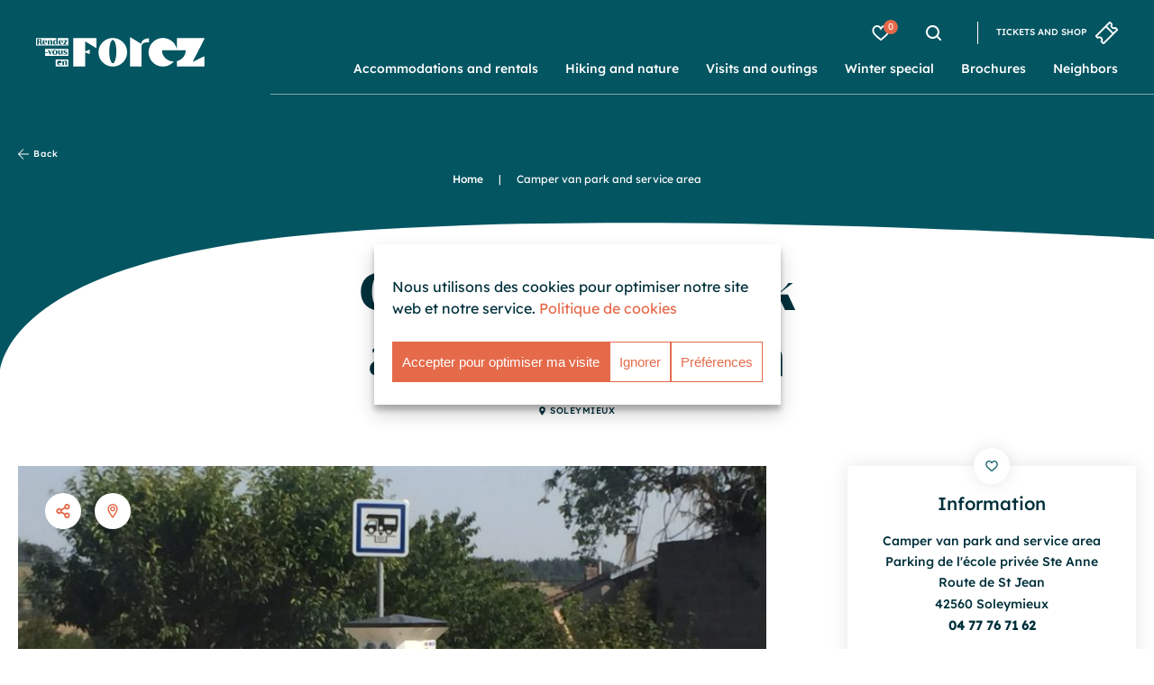

--- FILE ---
content_type: text/html; charset=UTF-8
request_url: https://www.rendezvousenforez.com/en/hotellerie-plein-air/camper-van-park-and-service-area-soleymieux/
body_size: 24927
content:
<!DOCTYPE html>
<html lang='en-GB'>
<head>
    <meta charset="UTF-8">
    <link rel="apple-touch-icon" sizes="180x180" href="/content/themes/theme_altimax/dist/img/favicon/apple-touch-icon.png">
    <link rel="icon" type="image/png" href="/content/themes/theme_altimax/dist/img/favicon/favicon-32x32.png" sizes="32x32">
    <link rel="icon" type="image/png" href="/content/themes/theme_altimax/dist/img/favicon/favicon-16x16.png" sizes="16x16">
    <link rel="mask-icon" href="/content/themes/theme_altimax/dist/img/favicon/safari-pinned-tab.svg" color="#1d3a8f">
    <link rel="canonical" href="https://www.rendezvousenforez.com/en/hotellerie-plein-air/camper-van-park-and-service-area-soleymieux/">
    <meta name="msapplication-TileColor" content="#da532c">
    <meta name="theme-color" content="#ffffff">
    <meta content="width=device-width, initial-scale=1" name="viewport">

    <link rel="alternate" hreflang="en" href="https://www.rendezvousenforez.com/en/hotellerie-plein-air/camper-van-park-and-service-area-soleymieux/" />
<link rel="alternate" hreflang="fr" href="https://www.rendezvousenforez.com/hotellerie-plein-air/aire-de-service-et-de-stationnement-camping-car-soleymieux/" />
<link rel="alternate" hreflang="de" href="https://www.rendezvousenforez.com/de/hotellerie-plein-air/servicebereich-und-stellplatz-fur-wohnmobile-soleymieux/" />
<link rel="alternate" hreflang="x-default" href="https://www.rendezvousenforez.com/hotellerie-plein-air/aire-de-service-et-de-stationnement-camping-car-soleymieux/" />

<!-- Search Engine Optimization by Rank Math - https://rankmath.com/ -->
<title>Camper van park and service area - Rendez-vous en Forez</title>
<meta name="description" content="Camper van park and service area : &quot;At your disposal: 2 parking spaces 1 wastewater drainage facility power supply water supply&quot;"/>
<meta name="robots" content="index, follow, max-snippet:-1, max-video-preview:-1, max-image-preview:large"/>
<link rel="canonical" href="https://www.rendezvousenforez.com/en/hotellerie-plein-air/camper-van-park-and-service-area-soleymieux/" />
<meta property="og:locale" content="en_GB" />
<meta property="og:type" content="article" />
<meta property="og:title" content="Camper van park and service area - Rendez-vous en Forez" />
<meta property="og:description" content="Camper van park and service area : &quot;At your disposal: 2 parking spaces 1 wastewater drainage facility power supply water supply&quot;" />
<meta property="og:url" content="https://www.rendezvousenforez.com/en/hotellerie-plein-air/camper-van-park-and-service-area-soleymieux/" />
<meta property="og:site_name" content="Rendez-vous en Forez" />
<meta property="og:updated_time" content="2026-01-13T05:37:01+01:00" />
<meta property="og:image" content="https://www.rendezvousenforez.com/content/uploads/2025/05/image_partage_facebook.jpg" />
<meta property="og:image:secure_url" content="https://www.rendezvousenforez.com/content/uploads/2025/05/image_partage_facebook.jpg" />
<meta property="og:image:width" content="1200" />
<meta property="og:image:height" content="630" />
<meta property="og:image:alt" content="Camper van park and service area" />
<meta property="og:image:type" content="image/jpeg" />
<meta name="twitter:card" content="summary_large_image" />
<meta name="twitter:title" content="Camper van park and service area - Rendez-vous en Forez" />
<meta name="twitter:description" content="Camper van park and service area : &quot;At your disposal: 2 parking spaces 1 wastewater drainage facility power supply water supply&quot;" />
<meta name="twitter:image" content="https://www.rendezvousenforez.com/content/uploads/2025/05/image_partage_facebook.jpg" />
<script type="application/ld+json" class="rank-math-schema">{"@context":"https://schema.org","@graph":[{"@type":"BreadcrumbList","@id":"https://www.rendezvousenforez.com/en/hotellerie-plein-air/camper-van-park-and-service-area-soleymieux/#breadcrumb","itemListElement":[{"@type":"ListItem","position":"1","item":{"@id":"https://www.rendezvousenforez.com","name":"Home"}},{"@type":"ListItem","position":"2","item":{"@id":"https://www.rendezvousenforez.com/en/hotellerie-plein-air/camper-van-park-and-service-area-soleymieux/","name":"Camper van park and service area"}}]}]}</script>
<!-- /Rank Math WordPress SEO plugin -->

<link rel='dns-prefetch' href='//unpkg.com' />
<link rel='dns-prefetch' href='//gadget.open-system.fr' />
<link rel='dns-prefetch' href='//cdnjs.cloudflare.com' />
<link rel='dns-prefetch' href='//cdn.jsdelivr.net' />

<link rel="alternate" type="application/rss+xml" title="Rendez-vous en Forez &raquo; Feed" href="https://www.rendezvousenforez.com/en/feed/" />
<link rel="alternate" type="application/rss+xml" title="Rendez-vous en Forez &raquo; Comments Feed" href="https://www.rendezvousenforez.com/en/comments/feed/" />
<link rel="alternate" title="oEmbed (JSON)" type="application/json+oembed" href="https://www.rendezvousenforez.com/en/wp-json/oembed/1.0/embed?url=https%3A%2F%2Fwww.rendezvousenforez.com%2Fen%2Fhotellerie-plein-air%2Fcamper-van-park-and-service-area-soleymieux%2F" />
<link rel="alternate" title="oEmbed (XML)" type="text/xml+oembed" href="https://www.rendezvousenforez.com/en/wp-json/oembed/1.0/embed?url=https%3A%2F%2Fwww.rendezvousenforez.com%2Fen%2Fhotellerie-plein-air%2Fcamper-van-park-and-service-area-soleymieux%2F&#038;format=xml" />
<style id='wp-img-auto-sizes-contain-inline-css' type='text/css'>
img:is([sizes=auto i],[sizes^="auto," i]){contain-intrinsic-size:3000px 1500px}
/*# sourceURL=wp-img-auto-sizes-contain-inline-css */
</style>
<link data-minify="1" rel='stylesheet' id='swiper-css' href='https://www.rendezvousenforez.com/content/cache/min/1/swiper/swiper-bundle.min.css?ver=1767874186' type='text/css' media='all' />
<link data-minify="1" rel='stylesheet' id='wp-block-library-css' href='https://www.rendezvousenforez.com/content/cache/min/1/cms/wp-includes/css/dist/block-library/style.css?ver=1767874186' type='text/css' media='all' />
<style id='global-styles-inline-css' type='text/css'>
:root{--wp--preset--aspect-ratio--square: 1;--wp--preset--aspect-ratio--4-3: 4/3;--wp--preset--aspect-ratio--3-4: 3/4;--wp--preset--aspect-ratio--3-2: 3/2;--wp--preset--aspect-ratio--2-3: 2/3;--wp--preset--aspect-ratio--16-9: 16/9;--wp--preset--aspect-ratio--9-16: 9/16;--wp--preset--color--black: #000000;--wp--preset--color--cyan-bluish-gray: #abb8c3;--wp--preset--color--white: #ffffff;--wp--preset--color--pale-pink: #f78da7;--wp--preset--color--vivid-red: #cf2e2e;--wp--preset--color--luminous-vivid-orange: #ff6900;--wp--preset--color--luminous-vivid-amber: #fcb900;--wp--preset--color--light-green-cyan: #7bdcb5;--wp--preset--color--vivid-green-cyan: #00d084;--wp--preset--color--pale-cyan-blue: #8ed1fc;--wp--preset--color--vivid-cyan-blue: #0693e3;--wp--preset--color--vivid-purple: #9b51e0;--wp--preset--gradient--vivid-cyan-blue-to-vivid-purple: linear-gradient(135deg,rgb(6,147,227) 0%,rgb(155,81,224) 100%);--wp--preset--gradient--light-green-cyan-to-vivid-green-cyan: linear-gradient(135deg,rgb(122,220,180) 0%,rgb(0,208,130) 100%);--wp--preset--gradient--luminous-vivid-amber-to-luminous-vivid-orange: linear-gradient(135deg,rgb(252,185,0) 0%,rgb(255,105,0) 100%);--wp--preset--gradient--luminous-vivid-orange-to-vivid-red: linear-gradient(135deg,rgb(255,105,0) 0%,rgb(207,46,46) 100%);--wp--preset--gradient--very-light-gray-to-cyan-bluish-gray: linear-gradient(135deg,rgb(238,238,238) 0%,rgb(169,184,195) 100%);--wp--preset--gradient--cool-to-warm-spectrum: linear-gradient(135deg,rgb(74,234,220) 0%,rgb(151,120,209) 20%,rgb(207,42,186) 40%,rgb(238,44,130) 60%,rgb(251,105,98) 80%,rgb(254,248,76) 100%);--wp--preset--gradient--blush-light-purple: linear-gradient(135deg,rgb(255,206,236) 0%,rgb(152,150,240) 100%);--wp--preset--gradient--blush-bordeaux: linear-gradient(135deg,rgb(254,205,165) 0%,rgb(254,45,45) 50%,rgb(107,0,62) 100%);--wp--preset--gradient--luminous-dusk: linear-gradient(135deg,rgb(255,203,112) 0%,rgb(199,81,192) 50%,rgb(65,88,208) 100%);--wp--preset--gradient--pale-ocean: linear-gradient(135deg,rgb(255,245,203) 0%,rgb(182,227,212) 50%,rgb(51,167,181) 100%);--wp--preset--gradient--electric-grass: linear-gradient(135deg,rgb(202,248,128) 0%,rgb(113,206,126) 100%);--wp--preset--gradient--midnight: linear-gradient(135deg,rgb(2,3,129) 0%,rgb(40,116,252) 100%);--wp--preset--font-size--small: 13px;--wp--preset--font-size--medium: 20px;--wp--preset--font-size--large: 36px;--wp--preset--font-size--x-large: 42px;--wp--preset--spacing--20: 0.44rem;--wp--preset--spacing--30: 0.67rem;--wp--preset--spacing--40: 1rem;--wp--preset--spacing--50: 1.5rem;--wp--preset--spacing--60: 2.25rem;--wp--preset--spacing--70: 3.38rem;--wp--preset--spacing--80: 5.06rem;--wp--preset--shadow--natural: 6px 6px 9px rgba(0, 0, 0, 0.2);--wp--preset--shadow--deep: 12px 12px 50px rgba(0, 0, 0, 0.4);--wp--preset--shadow--sharp: 6px 6px 0px rgba(0, 0, 0, 0.2);--wp--preset--shadow--outlined: 6px 6px 0px -3px rgb(255, 255, 255), 6px 6px rgb(0, 0, 0);--wp--preset--shadow--crisp: 6px 6px 0px rgb(0, 0, 0);}:where(.is-layout-flex){gap: 0.5em;}:where(.is-layout-grid){gap: 0.5em;}body .is-layout-flex{display: flex;}.is-layout-flex{flex-wrap: wrap;align-items: center;}.is-layout-flex > :is(*, div){margin: 0;}body .is-layout-grid{display: grid;}.is-layout-grid > :is(*, div){margin: 0;}:where(.wp-block-columns.is-layout-flex){gap: 2em;}:where(.wp-block-columns.is-layout-grid){gap: 2em;}:where(.wp-block-post-template.is-layout-flex){gap: 1.25em;}:where(.wp-block-post-template.is-layout-grid){gap: 1.25em;}.has-black-color{color: var(--wp--preset--color--black) !important;}.has-cyan-bluish-gray-color{color: var(--wp--preset--color--cyan-bluish-gray) !important;}.has-white-color{color: var(--wp--preset--color--white) !important;}.has-pale-pink-color{color: var(--wp--preset--color--pale-pink) !important;}.has-vivid-red-color{color: var(--wp--preset--color--vivid-red) !important;}.has-luminous-vivid-orange-color{color: var(--wp--preset--color--luminous-vivid-orange) !important;}.has-luminous-vivid-amber-color{color: var(--wp--preset--color--luminous-vivid-amber) !important;}.has-light-green-cyan-color{color: var(--wp--preset--color--light-green-cyan) !important;}.has-vivid-green-cyan-color{color: var(--wp--preset--color--vivid-green-cyan) !important;}.has-pale-cyan-blue-color{color: var(--wp--preset--color--pale-cyan-blue) !important;}.has-vivid-cyan-blue-color{color: var(--wp--preset--color--vivid-cyan-blue) !important;}.has-vivid-purple-color{color: var(--wp--preset--color--vivid-purple) !important;}.has-black-background-color{background-color: var(--wp--preset--color--black) !important;}.has-cyan-bluish-gray-background-color{background-color: var(--wp--preset--color--cyan-bluish-gray) !important;}.has-white-background-color{background-color: var(--wp--preset--color--white) !important;}.has-pale-pink-background-color{background-color: var(--wp--preset--color--pale-pink) !important;}.has-vivid-red-background-color{background-color: var(--wp--preset--color--vivid-red) !important;}.has-luminous-vivid-orange-background-color{background-color: var(--wp--preset--color--luminous-vivid-orange) !important;}.has-luminous-vivid-amber-background-color{background-color: var(--wp--preset--color--luminous-vivid-amber) !important;}.has-light-green-cyan-background-color{background-color: var(--wp--preset--color--light-green-cyan) !important;}.has-vivid-green-cyan-background-color{background-color: var(--wp--preset--color--vivid-green-cyan) !important;}.has-pale-cyan-blue-background-color{background-color: var(--wp--preset--color--pale-cyan-blue) !important;}.has-vivid-cyan-blue-background-color{background-color: var(--wp--preset--color--vivid-cyan-blue) !important;}.has-vivid-purple-background-color{background-color: var(--wp--preset--color--vivid-purple) !important;}.has-black-border-color{border-color: var(--wp--preset--color--black) !important;}.has-cyan-bluish-gray-border-color{border-color: var(--wp--preset--color--cyan-bluish-gray) !important;}.has-white-border-color{border-color: var(--wp--preset--color--white) !important;}.has-pale-pink-border-color{border-color: var(--wp--preset--color--pale-pink) !important;}.has-vivid-red-border-color{border-color: var(--wp--preset--color--vivid-red) !important;}.has-luminous-vivid-orange-border-color{border-color: var(--wp--preset--color--luminous-vivid-orange) !important;}.has-luminous-vivid-amber-border-color{border-color: var(--wp--preset--color--luminous-vivid-amber) !important;}.has-light-green-cyan-border-color{border-color: var(--wp--preset--color--light-green-cyan) !important;}.has-vivid-green-cyan-border-color{border-color: var(--wp--preset--color--vivid-green-cyan) !important;}.has-pale-cyan-blue-border-color{border-color: var(--wp--preset--color--pale-cyan-blue) !important;}.has-vivid-cyan-blue-border-color{border-color: var(--wp--preset--color--vivid-cyan-blue) !important;}.has-vivid-purple-border-color{border-color: var(--wp--preset--color--vivid-purple) !important;}.has-vivid-cyan-blue-to-vivid-purple-gradient-background{background: var(--wp--preset--gradient--vivid-cyan-blue-to-vivid-purple) !important;}.has-light-green-cyan-to-vivid-green-cyan-gradient-background{background: var(--wp--preset--gradient--light-green-cyan-to-vivid-green-cyan) !important;}.has-luminous-vivid-amber-to-luminous-vivid-orange-gradient-background{background: var(--wp--preset--gradient--luminous-vivid-amber-to-luminous-vivid-orange) !important;}.has-luminous-vivid-orange-to-vivid-red-gradient-background{background: var(--wp--preset--gradient--luminous-vivid-orange-to-vivid-red) !important;}.has-very-light-gray-to-cyan-bluish-gray-gradient-background{background: var(--wp--preset--gradient--very-light-gray-to-cyan-bluish-gray) !important;}.has-cool-to-warm-spectrum-gradient-background{background: var(--wp--preset--gradient--cool-to-warm-spectrum) !important;}.has-blush-light-purple-gradient-background{background: var(--wp--preset--gradient--blush-light-purple) !important;}.has-blush-bordeaux-gradient-background{background: var(--wp--preset--gradient--blush-bordeaux) !important;}.has-luminous-dusk-gradient-background{background: var(--wp--preset--gradient--luminous-dusk) !important;}.has-pale-ocean-gradient-background{background: var(--wp--preset--gradient--pale-ocean) !important;}.has-electric-grass-gradient-background{background: var(--wp--preset--gradient--electric-grass) !important;}.has-midnight-gradient-background{background: var(--wp--preset--gradient--midnight) !important;}.has-small-font-size{font-size: var(--wp--preset--font-size--small) !important;}.has-medium-font-size{font-size: var(--wp--preset--font-size--medium) !important;}.has-large-font-size{font-size: var(--wp--preset--font-size--large) !important;}.has-x-large-font-size{font-size: var(--wp--preset--font-size--x-large) !important;}
/*# sourceURL=global-styles-inline-css */
</style>
<style id='core-block-supports-inline-css' type='text/css'>
/**
 * Core styles: block-supports
 */

/*# sourceURL=core-block-supports-inline-css */
</style>

<style id='classic-theme-styles-inline-css' type='text/css'>
/**
 * These rules are needed for backwards compatibility.
 * They should match the button element rules in the base theme.json file.
 */
.wp-block-button__link {
	color: #ffffff;
	background-color: #32373c;
	border-radius: 9999px; /* 100% causes an oval, but any explicit but really high value retains the pill shape. */

	/* This needs a low specificity so it won't override the rules from the button element if defined in theme.json. */
	box-shadow: none;
	text-decoration: none;

	/* The extra 2px are added to size solids the same as the outline versions.*/
	padding: calc(0.667em + 2px) calc(1.333em + 2px);

	font-size: 1.125em;
}

.wp-block-file__button {
	background: #32373c;
	color: #ffffff;
	text-decoration: none;
}

/*# sourceURL=/wp-includes/css/classic-themes.css */
</style>
<link data-minify="1" rel='stylesheet' id='Altimax-admin-bar-css' href='https://www.rendezvousenforez.com/content/cache/min/1/content/mu-plugins/apidae-themosis/dist/css/AltimaxAdminBar.css?ver=1767874186' type='text/css' media='all' />
<link rel='stylesheet' id='wpml-legacy-dropdown-click-0-css' href='https://www.rendezvousenforez.com/content/plugins/sitepress-multilingual-cms/templates/language-switchers/legacy-dropdown-click/style.min.css?ver=1' type='text/css' media='all' />
<link data-minify="1" rel='stylesheet' id='cmplz-general-css' href='https://www.rendezvousenforez.com/content/cache/min/1/content/plugins/complianz-gdpr-premium/assets/css/cookieblocker.css?ver=1767874186' type='text/css' media='all' />
<link data-minify="1" rel='stylesheet' id='css-theme-css' href='https://www.rendezvousenforez.com/content/cache/min/1/content/themes/theme_altimax/dist/css/theme.min.css?ver=1767874186' type='text/css' media='all' />
<link data-minify="1" rel='stylesheet' id='css-print-css' href='https://www.rendezvousenforez.com/content/cache/min/1/content/themes/theme_altimax/dist/css/print.min.css?ver=1767874186' type='text/css' media='all' />
<link data-minify="1" rel='stylesheet' id='iziModam-css' href='https://www.rendezvousenforez.com/content/cache/min/1/ajax/libs/izimodal/1.5.1/css/iziModal.min.css?ver=1767874186' type='text/css' media='all' />
<link data-minify="1" rel='stylesheet' id='simple-calendar-css' href='https://www.rendezvousenforez.com/content/cache/min/1/content/themes/theme_altimax/dist/css/simple-calendar.css?ver=1767874186' type='text/css' media='all' />
<link data-minify="1" rel='stylesheet' id='easydropdown-css' href='https://www.rendezvousenforez.com/content/cache/min/1/gh/patrickkunka/easydropdown@4.2.0/demos/themes/flax.min.css?ver=1767874186' type='text/css' media='all' />
<link data-minify="1" rel='stylesheet' id='lightgallery-css' href='https://www.rendezvousenforez.com/content/cache/min/1/ajax/libs/lightgallery/1.6.12/css/lightgallery.min.css?ver=1767874186' type='text/css' media='all' />
<script type="text/javascript" src="https://www.rendezvousenforez.com/cms/wp-includes/js/jquery/jquery.js?ver=3.7.1" id="jquery-core-js"></script>
<script type="text/javascript" src="https://www.rendezvousenforez.com/cms/wp-includes/js/jquery/jquery-migrate.js?ver=3.4.1" id="jquery-migrate-js"></script>
<script type="text/javascript" src="https://www.rendezvousenforez.com/content/plugins/sitepress-multilingual-cms/templates/language-switchers/legacy-dropdown-click/script.min.js?ver=1" id="wpml-legacy-dropdown-click-0-js"></script>
<link rel="https://api.w.org/" href="https://www.rendezvousenforez.com/en/wp-json/" /><link rel="alternate" title="JSON" type="application/json" href="https://www.rendezvousenforez.com/en/wp-json/wp/v2/pois/294987" /><link rel="EditURI" type="application/rsd+xml" title="RSD" href="https://www.rendezvousenforez.com/cms/xmlrpc.php?rsd" />

<link rel='shortlink' href='https://www.rendezvousenforez.com/en/?p=294987' />
<script type="text/javascript">
/* <![CDATA[ */
var themosis = {
ajaxurl: "https:\/\/www.rendezvousenforez.com\/cms\/wp-admin\/admin-ajax.php",
};
/* ]]> */
</script><meta name="csrf-token" content="7tmhkQwVZ2Z4Bdaw2Z3xByyYvhH551Q6V2XLUg1z"><meta name="generator" content="WPML ver:4.8.6 stt:1,4,3;" />
			<style>.cmplz-hidden {
					display: none !important;
				}</style><noscript><style id="rocket-lazyload-nojs-css">.rll-youtube-player, [data-lazy-src]{display:none !important;}</style></noscript>

    <link rel="preload" as="font" type="font/woff" href="/content/themes/theme_altimax/dist/fonts/aguila-700.woff" crossorigin>
    <link rel="preload" as="font" type="font/woff2" href="/content/themes/theme_altimax/dist/fonts/aguila-700.woff2" crossorigin>
    <link rel="preload" as="font" type="font/woff" href="/content/themes/theme_altimax/dist/fonts/aguila-900.woff" crossorigin>
    <link rel="preload" as="font" type="font/woff2" href="/content/themes/theme_altimax/dist/fonts/aguila-900.woff2" crossorigin>
    <link rel="preload" as="font" type="font/woff" href="/content/themes/theme_altimax/dist/fonts/lexend-400.woff" crossorigin>
    <link rel="preload" as="font" type="font/woff2" href="/content/themes/theme_altimax/dist/fonts/lexend-400.woff2" crossorigin>
    <link rel="preload" as="font" type="font/woff" href="/content/themes/theme_altimax/dist/fonts/lexend-500.woff" crossorigin>
    <link rel="preload" as="font" type="font/woff2" href="/content/themes/theme_altimax/dist/fonts/lexend-500.woff2" crossorigin>

    <link data-minify="1" rel="stylesheet" id="asp-basic" href="https://www.rendezvousenforez.com/content/cache/min/1/content/cache/asp/style.basic-ho-is-po-no-da-se-co-au-ga-se-is.css?ver=1767874186" media="all" /><style id='asp-instance-1'>div[id*='ajaxsearchpro1_'] div.asp_loader,div[id*='ajaxsearchpro1_'] div.asp_loader *{box-sizing:border-box !important;margin:0;padding:0;box-shadow:none}div[id*='ajaxsearchpro1_'] div.asp_loader{box-sizing:border-box;display:flex;flex:0 1 auto;flex-direction:column;flex-grow:0;flex-shrink:0;flex-basis:28px;max-width:100%;max-height:100%;align-items:center;justify-content:center}div[id*='ajaxsearchpro1_'] div.asp_loader-inner{width:100%;margin:0 auto;text-align:center;height:100%}@-webkit-keyframes ball-scale-multiple{0%{-webkit-transform:scale(0);transform:scale(0);opacity:0}5%{opacity:1}100%{-webkit-transform:scale(1);transform:scale(1);opacity:0}}@keyframes ball-scale-multiple{0%{-webkit-transform:scale(0);transform:scale(0);opacity:0}5%{opacity:1}100%{-webkit-transform:scale(1);transform:scale(1);opacity:0}}div[id*='ajaxsearchpro1_'] div.asp_ball-scale-multiple{position:relative;width:100%;height:100%}div[id*='ajaxsearchpro1_'] div.asp_ball-scale-multiple>div:nth-child(2){-webkit-animation-delay:-0.4s;animation-delay:-0.4s}div[id*='ajaxsearchpro1_'] div.asp_ball-scale-multiple>div:nth-child(3){-webkit-animation-delay:-0.2s;animation-delay:-0.2s}div[id*='ajaxsearchpro1_'] div.asp_ball-scale-multiple>div{background-color:rgba(2,85,97,1);border-radius:100%;margin:2px;-webkit-animation-fill-mode:both;animation-fill-mode:both;position:absolute;left:0;top:0;opacity:0;margin:0;width:100%;height:100%;-webkit-animation:ball-scale-multiple 1s 0s linear infinite;animation:ball-scale-multiple 1s 0s linear infinite}div[id*='ajaxsearchprores1_'] .asp_res_loader div.asp_loader,div[id*='ajaxsearchprores1_'] .asp_res_loader div.asp_loader *{box-sizing:border-box !important;margin:0;padding:0;box-shadow:none}div[id*='ajaxsearchprores1_'] .asp_res_loader div.asp_loader{box-sizing:border-box;display:flex;flex:0 1 auto;flex-direction:column;flex-grow:0;flex-shrink:0;flex-basis:28px;max-width:100%;max-height:100%;align-items:center;justify-content:center}div[id*='ajaxsearchprores1_'] .asp_res_loader div.asp_loader-inner{width:100%;margin:0 auto;text-align:center;height:100%}@-webkit-keyframes ball-scale-multiple{0%{-webkit-transform:scale(0);transform:scale(0);opacity:0}5%{opacity:1}100%{-webkit-transform:scale(1);transform:scale(1);opacity:0}}@keyframes ball-scale-multiple{0%{-webkit-transform:scale(0);transform:scale(0);opacity:0}5%{opacity:1}100%{-webkit-transform:scale(1);transform:scale(1);opacity:0}}div[id*='ajaxsearchprores1_'] .asp_res_loader div.asp_ball-scale-multiple{position:relative;width:100%;height:100%}div[id*='ajaxsearchprores1_'] .asp_res_loader div.asp_ball-scale-multiple>div:nth-child(2){-webkit-animation-delay:-0.4s;animation-delay:-0.4s}div[id*='ajaxsearchprores1_'] .asp_res_loader div.asp_ball-scale-multiple>div:nth-child(3){-webkit-animation-delay:-0.2s;animation-delay:-0.2s}div[id*='ajaxsearchprores1_'] .asp_res_loader div.asp_ball-scale-multiple>div{background-color:rgba(2,85,97,1);border-radius:100%;margin:2px;-webkit-animation-fill-mode:both;animation-fill-mode:both;position:absolute;left:0;top:0;opacity:0;margin:0;width:100%;height:100%;-webkit-animation:ball-scale-multiple 1s 0s linear infinite;animation:ball-scale-multiple 1s 0s linear infinite}#ajaxsearchpro1_1 div.asp_loader,#ajaxsearchpro1_2 div.asp_loader,#ajaxsearchpro1_1 div.asp_loader *,#ajaxsearchpro1_2 div.asp_loader *{box-sizing:border-box !important;margin:0;padding:0;box-shadow:none}#ajaxsearchpro1_1 div.asp_loader,#ajaxsearchpro1_2 div.asp_loader{box-sizing:border-box;display:flex;flex:0 1 auto;flex-direction:column;flex-grow:0;flex-shrink:0;flex-basis:28px;max-width:100%;max-height:100%;align-items:center;justify-content:center}#ajaxsearchpro1_1 div.asp_loader-inner,#ajaxsearchpro1_2 div.asp_loader-inner{width:100%;margin:0 auto;text-align:center;height:100%}@-webkit-keyframes ball-scale-multiple{0%{-webkit-transform:scale(0);transform:scale(0);opacity:0}5%{opacity:1}100%{-webkit-transform:scale(1);transform:scale(1);opacity:0}}@keyframes ball-scale-multiple{0%{-webkit-transform:scale(0);transform:scale(0);opacity:0}5%{opacity:1}100%{-webkit-transform:scale(1);transform:scale(1);opacity:0}}#ajaxsearchpro1_1 div.asp_ball-scale-multiple,#ajaxsearchpro1_2 div.asp_ball-scale-multiple{position:relative;width:100%;height:100%}#ajaxsearchpro1_1 div.asp_ball-scale-multiple>div:nth-child(2),#ajaxsearchpro1_2 div.asp_ball-scale-multiple>div:nth-child(2){-webkit-animation-delay:-0.4s;animation-delay:-0.4s}#ajaxsearchpro1_1 div.asp_ball-scale-multiple>div:nth-child(3),#ajaxsearchpro1_2 div.asp_ball-scale-multiple>div:nth-child(3){-webkit-animation-delay:-0.2s;animation-delay:-0.2s}#ajaxsearchpro1_1 div.asp_ball-scale-multiple>div,#ajaxsearchpro1_2 div.asp_ball-scale-multiple>div{background-color:rgba(2,85,97,1);border-radius:100%;margin:2px;-webkit-animation-fill-mode:both;animation-fill-mode:both;position:absolute;left:0;top:0;opacity:0;margin:0;width:100%;height:100%;-webkit-animation:ball-scale-multiple 1s 0s linear infinite;animation:ball-scale-multiple 1s 0s linear infinite}@-webkit-keyframes asp_an_fadeInDown{0%{opacity:0;-webkit-transform:translateY(-20px)}100%{opacity:1;-webkit-transform:translateY(0)}}@keyframes asp_an_fadeInDown{0%{opacity:0;transform:translateY(-20px)}100%{opacity:1;transform:translateY(0)}}.asp_an_fadeInDown{-webkit-animation-name:asp_an_fadeInDown;animation-name:asp_an_fadeInDown}div.asp_r.asp_r_1,div.asp_r.asp_r_1 *,div.asp_m.asp_m_1,div.asp_m.asp_m_1 *,div.asp_s.asp_s_1,div.asp_s.asp_s_1 *{-webkit-box-sizing:content-box;-moz-box-sizing:content-box;-ms-box-sizing:content-box;-o-box-sizing:content-box;box-sizing:content-box;border:0;border-radius:0;text-transform:none;text-shadow:none;box-shadow:none;text-decoration:none;text-align:left;letter-spacing:normal}div.asp_r.asp_r_1,div.asp_m.asp_m_1,div.asp_s.asp_s_1{-webkit-box-sizing:border-box;-moz-box-sizing:border-box;-ms-box-sizing:border-box;-o-box-sizing:border-box;box-sizing:border-box}div.asp_r.asp_r_1,div.asp_r.asp_r_1 *,div.asp_m.asp_m_1,div.asp_m.asp_m_1 *,div.asp_s.asp_s_1,div.asp_s.asp_s_1 *{padding:0;margin:0}.wpdreams_clear{clear:both}.asp_w_container_1{width:100%}#ajaxsearchpro1_1,#ajaxsearchpro1_2,div.asp_m.asp_m_1{width:100%;height:auto;max-height:none;border-radius:5px;background:#d1eaff;margin-top:0;margin-bottom:0;background-image:-moz-radial-gradient(center,ellipse cover,rgb(255,255,255),rgb(255,255,255));background-image:-webkit-gradient(radial,center center,0px,center center,100%,rgb(255,255,255),rgb(255,255,255));background-image:-webkit-radial-gradient(center,ellipse cover,rgb(255,255,255),rgb(255,255,255));background-image:-o-radial-gradient(center,ellipse cover,rgb(255,255,255),rgb(255,255,255));background-image:-ms-radial-gradient(center,ellipse cover,rgb(255,255,255),rgb(255,255,255));background-image:radial-gradient(ellipse at center,rgb(255,255,255),rgb(255,255,255));overflow:hidden;border:1px none rgb(141,213,239);border-radius:0;box-shadow:none}#ajaxsearchpro1_1 .probox,#ajaxsearchpro1_2 .probox,div.asp_m.asp_m_1 .probox{margin:2px;height:28px;background:transparent;border:0 none rgb(104,174,199);border-radius:0;box-shadow:none}p[id*=asp-try-1]{color:rgb(85,85,85) !important;display:block}div.asp_main_container+[id*=asp-try-1]{width:100%}p[id*=asp-try-1] a{color:rgba(2,85,97,1) !important}p[id*=asp-try-1] a:after{color:rgb(85,85,85) !important;display:inline;content:','}p[id*=asp-try-1] a:last-child:after{display:none}#ajaxsearchpro1_1 .probox .proinput,#ajaxsearchpro1_2 .probox .proinput,div.asp_m.asp_m_1 .probox .proinput{font-weight:normal;font-family:inherit;color:rgba(2,85,97,1);font-size:40;line-height:30;text-shadow:none;line-height:normal;flex-grow:1;order:5;-webkit-flex-grow:1;-webkit-order:5}#ajaxsearchpro1_1 .probox .proinput input.orig,#ajaxsearchpro1_2 .probox .proinput input.orig,div.asp_m.asp_m_1 .probox .proinput input.orig{font-weight:normal;font-family:inherit;color:rgba(2,85,97,1);font-size:40;line-height:30;text-shadow:none;line-height:normal;border:0;box-shadow:none;height:28px;position:relative;z-index:2;padding:0 !important;padding-top:2px !important;margin:-1px 0 0 -4px !important;width:100%;background:transparent !important}#ajaxsearchpro1_1 .probox .proinput input.autocomplete,#ajaxsearchpro1_2 .probox .proinput input.autocomplete,div.asp_m.asp_m_1 .probox .proinput input.autocomplete{font-weight:normal;font-family:inherit;color:rgba(2,85,97,1);font-size:40;line-height:30;text-shadow:none;line-height:normal;opacity:0.25;height:28px;display:block;position:relative;z-index:1;padding:0 !important;margin:-1px 0 0 -4px !important;margin-top:-28px !important;width:100%;background:transparent !important}.rtl #ajaxsearchpro1_1 .probox .proinput input.orig,.rtl #ajaxsearchpro1_2 .probox .proinput input.orig,.rtl #ajaxsearchpro1_1 .probox .proinput input.autocomplete,.rtl #ajaxsearchpro1_2 .probox .proinput input.autocomplete,.rtl div.asp_m.asp_m_1 .probox .proinput input.orig,.rtl div.asp_m.asp_m_1 .probox .proinput input.autocomplete{font-weight:normal;font-family:inherit;color:rgba(2,85,97,1);font-size:40;line-height:30;text-shadow:none;line-height:normal;direction:rtl;text-align:right}.rtl #ajaxsearchpro1_1 .probox .proinput,.rtl #ajaxsearchpro1_2 .probox .proinput,.rtl div.asp_m.asp_m_1 .probox .proinput{margin-right:2px}.rtl #ajaxsearchpro1_1 .probox .proloading,.rtl #ajaxsearchpro1_1 .probox .proclose,.rtl #ajaxsearchpro1_2 .probox .proloading,.rtl #ajaxsearchpro1_2 .probox .proclose,.rtl div.asp_m.asp_m_1 .probox .proloading,.rtl div.asp_m.asp_m_1 .probox .proclose{order:3}div.asp_m.asp_m_1 .probox .proinput input.orig::-webkit-input-placeholder{font-weight:normal;font-family:inherit;color:rgba(2,85,97,1);font-size:40;text-shadow:none;opacity:0.85}div.asp_m.asp_m_1 .probox .proinput input.orig::-moz-placeholder{font-weight:normal;font-family:inherit;color:rgba(2,85,97,1);font-size:40;text-shadow:none;opacity:0.85}div.asp_m.asp_m_1 .probox .proinput input.orig:-ms-input-placeholder{font-weight:normal;font-family:inherit;color:rgba(2,85,97,1);font-size:40;text-shadow:none;opacity:0.85}div.asp_m.asp_m_1 .probox .proinput input.orig:-moz-placeholder{font-weight:normal;font-family:inherit;color:rgba(2,85,97,1);font-size:40;text-shadow:none;opacity:0.85;line-height:normal !important}#ajaxsearchpro1_1 .probox .proinput input.autocomplete,#ajaxsearchpro1_2 .probox .proinput input.autocomplete,div.asp_m.asp_m_1 .probox .proinput input.autocomplete{font-weight:normal;font-family:inherit;color:rgba(2,85,97,1);font-size:40;line-height:30;text-shadow:none;line-height:normal;border:0;box-shadow:none}#ajaxsearchpro1_1 .probox .proloading,#ajaxsearchpro1_1 .probox .proclose,#ajaxsearchpro1_1 .probox .promagnifier,#ajaxsearchpro1_1 .probox .prosettings,#ajaxsearchpro1_2 .probox .proloading,#ajaxsearchpro1_2 .probox .proclose,#ajaxsearchpro1_2 .probox .promagnifier,#ajaxsearchpro1_2 .probox .prosettings,div.asp_m.asp_m_1 .probox .proloading,div.asp_m.asp_m_1 .probox .proclose,div.asp_m.asp_m_1 .probox .promagnifier,div.asp_m.asp_m_1 .probox .prosettings{width:28px;height:28px;flex:0 0 28px;flex-grow:0;order:7;-webkit-flex:0 0 28px;-webkit-flex-grow:0;-webkit-order:7}#ajaxsearchpro1_1 .probox .proclose svg,#ajaxsearchpro1_2 .probox .proclose svg,div.asp_m.asp_m_1 .probox .proclose svg{fill:rgb(254,254,254);background:rgb(51,51,51);box-shadow:0 0 0 2px rgba(255,255,255,0.9)}#ajaxsearchpro1_1 .probox .proloading,#ajaxsearchpro1_2 .probox .proloading,div.asp_m.asp_m_1 .probox .proloading{width:28px;height:28px;min-width:28px;min-height:28px;max-width:28px;max-height:28px}#ajaxsearchpro1_1 .probox .proloading .asp_loader,#ajaxsearchpro1_2 .probox .proloading .asp_loader,div.asp_m.asp_m_1 .probox .proloading .asp_loader{width:24px;height:24px;min-width:24px;min-height:24px;max-width:24px;max-height:24px}#ajaxsearchpro1_1 .probox .promagnifier,#ajaxsearchpro1_2 .probox .promagnifier,div.asp_m.asp_m_1 .probox .promagnifier{width:auto;height:28px;flex:0 0 auto;order:7;-webkit-flex:0 0 auto;-webkit-order:7}div.asp_m.asp_m_1 .probox .promagnifier:focus-visible{outline:black outset}#ajaxsearchpro1_1 .probox .promagnifier div.innericon,#ajaxsearchpro1_2 .probox .promagnifier div.innericon,div.asp_m.asp_m_1 .probox .promagnifier div.innericon{width:28px;height:28px;float:right}#ajaxsearchpro1_1 .probox .promagnifier div.asp_text_button,#ajaxsearchpro1_2 .probox .promagnifier div.asp_text_button,div.asp_m.asp_m_1 .probox .promagnifier div.asp_text_button{width:auto;height:28px;float:right;margin:0;padding:0 10px 0 2px;font-weight:normal;font-family:inherit;color:rgba(51,51,51,1);font-size:15px;line-height:normal;text-shadow:none;line-height:28px}#ajaxsearchpro1_1 .probox .promagnifier .innericon svg,#ajaxsearchpro1_2 .probox .promagnifier .innericon svg,div.asp_m.asp_m_1 .probox .promagnifier .innericon svg{fill:rgba(2,85,97,1)}#ajaxsearchpro1_1 .probox .prosettings .innericon svg,#ajaxsearchpro1_2 .probox .prosettings .innericon svg,div.asp_m.asp_m_1 .probox .prosettings .innericon svg{fill:rgb(249,249,249)}#ajaxsearchpro1_1 .probox .promagnifier,#ajaxsearchpro1_2 .probox .promagnifier,div.asp_m.asp_m_1 .probox .promagnifier{width:28px;height:28px;background:transparent;background-position:center center;background-repeat:no-repeat;order:11;-webkit-order:11;float:right;border:0 solid rgb(0,0,0);border-radius:0;box-shadow:0 0 0 0 rgba(255,255,255,0.61);cursor:pointer;background-size:100% 100%;background-position:center center;background-repeat:no-repeat;cursor:pointer}#ajaxsearchpro1_1 .probox .prosettings,#ajaxsearchpro1_2 .probox .prosettings,div.asp_m.asp_m_1 .probox .prosettings{width:28px;height:28px;background-image:-webkit-linear-gradient(185deg,rgb(255,255,255),rgb(255,255,255));background-image:-moz-linear-gradient(185deg,rgb(255,255,255),rgb(255,255,255));background-image:-o-linear-gradient(185deg,rgb(255,255,255),rgb(255,255,255));background-image:-ms-linear-gradient(185deg,rgb(255,255,255) 0,rgb(255,255,255) 100%);background-image:linear-gradient(185deg,rgb(255,255,255),rgb(255,255,255));background-position:center center;background-repeat:no-repeat;order:10;-webkit-order:10;float:right;border:0 none rgb(104,174,199);border-radius:0;box-shadow:0 0 0 0 rgba(255,255,255,0.63);cursor:pointer;background-size:100% 100%;align-self:flex-end}#ajaxsearchprores1_1,#ajaxsearchprores1_2,div.asp_r.asp_r_1{position:absolute;z-index:11000;width:auto;margin:12px 0 0 0}#ajaxsearchprores1_1 .results .asp_nores .asp_keyword,#ajaxsearchprores1_2 .results .asp_nores .asp_keyword,div.asp_r.asp_r_1 .results .asp_nores .asp_keyword{padding:0 6px;cursor:pointer;font-weight:normal;font-family:inherit;color:rgb(74,74,74);font-size:13px;line-height:1.35em;text-shadow:none;font-weight:bold}#ajaxsearchprores1_1 .asp_results_top,#ajaxsearchprores1_2 .asp_results_top,div.asp_r.asp_r_1 .asp_results_top{background:rgb(255,255,255);border:1px none rgb(81,81,81);border-radius:0;padding:6px 12px 6px 12px;margin:0 0 4px 0;text-align:center;font-weight:normal;font-family:"Open Sans";color:rgb(81,81,81);font-size:13px;line-height:16px;text-shadow:none}#ajaxsearchprores1_1 .results .item,#ajaxsearchprores1_2 .results .item,div.asp_r.asp_r_1 .results .item{height:auto;background:rgb(255,255,255)}#ajaxsearchprores1_1 .results .item.hovered,#ajaxsearchprores1_2 .results .item.hovered,div.asp_r.asp_r_1 .results .item.hovered{background-image:-moz-radial-gradient(center,ellipse cover,rgba(255,249,243,0.35),rgba(255,249,243,0.35));background-image:-webkit-gradient(radial,center center,0px,center center,100%,rgba(255,249,243,0.35),rgba(255,249,243,0.35));background-image:-webkit-radial-gradient(center,ellipse cover,rgba(255,249,243,0.35),rgba(255,249,243,0.35));background-image:-o-radial-gradient(center,ellipse cover,rgba(255,249,243,0.35),rgba(255,249,243,0.35));background-image:-ms-radial-gradient(center,ellipse cover,rgba(255,249,243,0.35),rgba(255,249,243,0.35));background-image:radial-gradient(ellipse at center,rgba(255,249,243,0.35),rgba(255,249,243,0.35))}#ajaxsearchprores1_1 .results .item .asp_image,#ajaxsearchprores1_2 .results .item .asp_image,div.asp_r.asp_r_1 .results .item .asp_image{background-size:cover;background-repeat:no-repeat}#ajaxsearchprores1_1 .results .item .asp_item_overlay_img,#ajaxsearchprores1_2 .results .item .asp_item_overlay_img,div.asp_r.asp_r_1 .results .item .asp_item_overlay_img{background-size:cover;background-repeat:no-repeat}#ajaxsearchprores1_1 .results .item .asp_content,#ajaxsearchprores1_2 .results .item .asp_content,div.asp_r.asp_r_1 .results .item .asp_content{overflow:hidden;background:transparent;margin:0;padding:0 10px}#ajaxsearchprores1_1 .results .item .asp_content h3,#ajaxsearchprores1_2 .results .item .asp_content h3,div.asp_r.asp_r_1 .results .item .asp_content h3{margin:0;padding:0;display:inline-block;line-height:inherit;font-weight:normal;font-family:inherit;color:rgba(2,85,97,1);font-size:14px;line-height:1.55em;text-shadow:none}#ajaxsearchprores1_1 .results .item .asp_content h3 a,#ajaxsearchprores1_2 .results .item .asp_content h3 a,div.asp_r.asp_r_1 .results .item .asp_content h3 a{margin:0;padding:0;line-height:inherit;display:block;font-weight:normal;font-family:inherit;color:rgba(2,85,97,1);font-size:14px;line-height:1.55em;text-shadow:none}#ajaxsearchprores1_1 .results .item .asp_content h3 a:hover,#ajaxsearchprores1_2 .results .item .asp_content h3 a:hover,div.asp_r.asp_r_1 .results .item .asp_content h3 a:hover{font-weight:normal;font-family:inherit;color:rgba(2,85,97,1);font-size:14px;line-height:1.55em;text-shadow:none}#ajaxsearchprores1_1 .results .item div.etc,#ajaxsearchprores1_2 .results .item div.etc,div.asp_r.asp_r_1 .results .item div.etc{padding:0;font-size:13px;line-height:1.3em;margin-bottom:6px}#ajaxsearchprores1_1 .results .item .etc .asp_author,#ajaxsearchprores1_2 .results .item .etc .asp_author,div.asp_r.asp_r_1 .results .item .etc .asp_author{padding:0;font-weight:bold;font-family:inherit;color:rgb(161,161,161);font-size:11px;line-height:13px;text-shadow:none}#ajaxsearchprores1_1 .results .item .etc .asp_date,#ajaxsearchprores1_2 .results .item .etc .asp_date,div.asp_r.asp_r_1 .results .item .etc .asp_date{margin:0 0 0 10px;padding:0;font-weight:normal;font-family:inherit;color:rgb(173,173,173);font-size:11px;line-height:15px;text-shadow:none}#ajaxsearchprores1_1 .results .item div.asp_content,#ajaxsearchprores1_2 .results .item div.asp_content,div.asp_r.asp_r_1 .results .item div.asp_content{margin:0;padding:0;font-weight:normal;font-family:inherit;color:rgb(74,74,74);font-size:13px;line-height:1.35em;text-shadow:none}#ajaxsearchprores1_1 span.highlighted,#ajaxsearchprores1_2 span.highlighted,div.asp_r.asp_r_1 span.highlighted{font-weight:bold;color:rgba(217,49,43,1);background-color:rgba(238,238,238,1)}#ajaxsearchprores1_1 p.showmore,#ajaxsearchprores1_2 p.showmore,div.asp_r.asp_r_1 p.showmore{text-align:center;margin:5px 0 0;font-weight:normal;font-family:inherit;color:rgba(5,94,148,1);font-size:12px;line-height:15px;text-shadow:none}#ajaxsearchprores1_1 p.showmore a,#ajaxsearchprores1_2 p.showmore a,div.asp_r.asp_r_1 p.showmore a{font-weight:normal;font-family:inherit;color:rgba(5,94,148,1);font-size:12px;line-height:15px;text-shadow:none;padding:10px 5px;margin:0 auto;background:rgba(255,255,255,1);display:block;text-align:center}#ajaxsearchprores1_1 .asp_res_loader,#ajaxsearchprores1_2 .asp_res_loader,div.asp_r.asp_r_1 .asp_res_loader{background:rgb(255,255,255);height:200px;padding:10px}#ajaxsearchprores1_1.isotopic .asp_res_loader,#ajaxsearchprores1_2.isotopic .asp_res_loader,div.asp_r.asp_r_1.isotopic .asp_res_loader{background:rgba(255,255,255,0);}#ajaxsearchprores1_1 .asp_res_loader .asp_loader,#ajaxsearchprores1_2 .asp_res_loader .asp_loader,div.asp_r.asp_r_1 .asp_res_loader .asp_loader{height:200px;width:200px;margin:0 auto}div.asp_s.asp_s_1.searchsettings,div.asp_s.asp_s_1.searchsettings,div.asp_s.asp_s_1.searchsettings{direction:ltr;padding:0;background-image:-webkit-linear-gradient(185deg,rgba(100,48,1,1),rgba(100,48,1,1));background-image:-moz-linear-gradient(185deg,rgba(100,48,1,1),rgba(100,48,1,1));background-image:-o-linear-gradient(185deg,rgba(100,48,1,1),rgba(100,48,1,1));background-image:-ms-linear-gradient(185deg,rgba(100,48,1,1) 0,rgba(100,48,1,1) 100%);background-image:linear-gradient(185deg,rgba(100,48,1,1),rgba(100,48,1,1));box-shadow:none;;max-width:208px;z-index:2}div.asp_s.asp_s_1.searchsettings.asp_s,div.asp_s.asp_s_1.searchsettings.asp_s,div.asp_s.asp_s_1.searchsettings.asp_s{z-index:11001}#ajaxsearchprobsettings1_1.searchsettings,#ajaxsearchprobsettings1_2.searchsettings,div.asp_sb.asp_sb_1.searchsettings{max-width:none}div.asp_s.asp_s_1.searchsettings form,div.asp_s.asp_s_1.searchsettings form,div.asp_s.asp_s_1.searchsettings form{display:flex}div.asp_sb.asp_sb_1.searchsettings form,div.asp_sb.asp_sb_1.searchsettings form,div.asp_sb.asp_sb_1.searchsettings form{display:flex}#ajaxsearchprosettings1_1.searchsettings div.asp_option_label,#ajaxsearchprosettings1_2.searchsettings div.asp_option_label,#ajaxsearchprosettings1_1.searchsettings .asp_label,#ajaxsearchprosettings1_2.searchsettings .asp_label,div.asp_s.asp_s_1.searchsettings div.asp_option_label,div.asp_s.asp_s_1.searchsettings .asp_label{font-weight:bold;font-family:inherit;color:rgb(255,255,255);font-size:12px;line-height:15px;text-shadow:none}#ajaxsearchprosettings1_1.searchsettings .asp_option_inner .asp_option_checkbox,#ajaxsearchprosettings1_2.searchsettings .asp_option_inner .asp_option_checkbox,div.asp_sb.asp_sb_1.searchsettings .asp_option_inner .asp_option_checkbox,div.asp_s.asp_s_1.searchsettings .asp_option_inner .asp_option_checkbox{background-image:-webkit-linear-gradient(180deg,rgb(34,34,34),rgb(69,72,77));background-image:-moz-linear-gradient(180deg,rgb(34,34,34),rgb(69,72,77));background-image:-o-linear-gradient(180deg,rgb(34,34,34),rgb(69,72,77));background-image:-ms-linear-gradient(180deg,rgb(34,34,34) 0,rgb(69,72,77) 100%);background-image:linear-gradient(180deg,rgb(34,34,34),rgb(69,72,77))}#ajaxsearchprosettings1_1.searchsettings .asp_option_inner .asp_option_checkbox:after,#ajaxsearchprosettings1_2.searchsettings .asp_option_inner .asp_option_checkbox:after,#ajaxsearchprobsettings1_1.searchsettings .asp_option_inner .asp_option_checkbox:after,#ajaxsearchprobsettings1_2.searchsettings .asp_option_inner .asp_option_checkbox:after,div.asp_sb.asp_sb_1.searchsettings .asp_option_inner .asp_option_checkbox:after,div.asp_s.asp_s_1.searchsettings .asp_option_inner .asp_option_checkbox:after{font-family:'asppsicons2';border:none;content:"\e800";display:block;position:absolute;top:0;left:0;font-size:11px;color:rgb(255,255,255);margin:1px 0 0 0 !important;line-height:17px;text-align:center;text-decoration:none;text-shadow:none}div.asp_sb.asp_sb_1.searchsettings .asp_sett_scroll,div.asp_s.asp_s_1.searchsettings .asp_sett_scroll{scrollbar-width:thin;scrollbar-color:rgba(0,0,0,0.5) transparent}div.asp_sb.asp_sb_1.searchsettings .asp_sett_scroll::-webkit-scrollbar,div.asp_s.asp_s_1.searchsettings .asp_sett_scroll::-webkit-scrollbar{width:7px}div.asp_sb.asp_sb_1.searchsettings .asp_sett_scroll::-webkit-scrollbar-track,div.asp_s.asp_s_1.searchsettings .asp_sett_scroll::-webkit-scrollbar-track{background:transparent}div.asp_sb.asp_sb_1.searchsettings .asp_sett_scroll::-webkit-scrollbar-thumb,div.asp_s.asp_s_1.searchsettings .asp_sett_scroll::-webkit-scrollbar-thumb{background:rgba(0,0,0,0.5);border-radius:5px;border:none}#ajaxsearchprosettings1_1.searchsettings .asp_sett_scroll,#ajaxsearchprosettings1_2.searchsettings .asp_sett_scroll,div.asp_s.asp_s_1.searchsettings .asp_sett_scroll{max-height:220px;overflow:auto}#ajaxsearchprobsettings1_1.searchsettings .asp_sett_scroll,#ajaxsearchprobsettings1_2.searchsettings .asp_sett_scroll,div.asp_sb.asp_sb_1.searchsettings .asp_sett_scroll{max-height:220px;overflow:auto}#ajaxsearchprosettings1_1.searchsettings fieldset,#ajaxsearchprosettings1_2.searchsettings fieldset,div.asp_s.asp_s_1.searchsettings fieldset{width:200px;min-width:200px;max-width:10000px}#ajaxsearchprobsettings1_1.searchsettings fieldset,#ajaxsearchprobsettings1_2.searchsettings fieldset,div.asp_sb.asp_sb_1.searchsettings fieldset{width:200px;min-width:200px;max-width:10000px}#ajaxsearchprosettings1_1.searchsettings fieldset legend,#ajaxsearchprosettings1_2.searchsettings fieldset legend,div.asp_s.asp_s_1.searchsettings fieldset legend{padding:0 0 0 10px;margin:0;background:transparent;font-weight:normal;font-family:inherit;color:rgb(243,243,243);font-size:13px;line-height:15px;text-shadow:none}#ajaxsearchprores1_1.vertical,#ajaxsearchprores1_2.vertical,div.asp_r.asp_r_1.vertical{padding:4px;background:rgb(255,255,255);border-radius:3px;border:0 none rgb(0,0,0);border-radius:0;box-shadow:none;visibility:hidden;display:none}#ajaxsearchprores1_1.vertical .results,#ajaxsearchprores1_2.vertical .results,div.asp_r.asp_r_1.vertical .results{max-height:none}#ajaxsearchprores1_1.vertical .item,#ajaxsearchprores1_2.vertical .item,div.asp_r.asp_r_1.vertical .item{position:relative;box-sizing:border-box}#ajaxsearchprores1_1.vertical .item .asp_content h3,#ajaxsearchprores1_2.vertical .item .asp_content h3,div.asp_r.asp_r_1.vertical .item .asp_content h3{display:inline}#ajaxsearchprores1_1.vertical .results .item .asp_content,#ajaxsearchprores1_2.vertical .results .item .asp_content,div.asp_r.asp_r_1.vertical .results .item .asp_content{overflow:hidden;width:auto;height:auto;background:transparent;margin:0;padding:8px}#ajaxsearchprores1_1.vertical .results .item .asp_image,#ajaxsearchprores1_2.vertical .results .item .asp_image,div.asp_r.asp_r_1.vertical .results .item .asp_image{width:70px;height:70px;margin:2px 8px 0 0}#ajaxsearchprores1_1.vertical .asp_simplebar-scrollbar::before,#ajaxsearchprores1_2.vertical .asp_simplebar-scrollbar::before,div.asp_r.asp_r_1.vertical .asp_simplebar-scrollbar::before{background:transparent;background-image:-moz-radial-gradient(center,ellipse cover,rgba(0,0,0,0.5),rgba(0,0,0,0.5));background-image:-webkit-gradient(radial,center center,0px,center center,100%,rgba(0,0,0,0.5),rgba(0,0,0,0.5));background-image:-webkit-radial-gradient(center,ellipse cover,rgba(0,0,0,0.5),rgba(0,0,0,0.5));background-image:-o-radial-gradient(center,ellipse cover,rgba(0,0,0,0.5),rgba(0,0,0,0.5));background-image:-ms-radial-gradient(center,ellipse cover,rgba(0,0,0,0.5),rgba(0,0,0,0.5));background-image:radial-gradient(ellipse at center,rgba(0,0,0,0.5),rgba(0,0,0,0.5))}#ajaxsearchprores1_1.vertical .results .item::after,#ajaxsearchprores1_2.vertical .results .item::after,div.asp_r.asp_r_1.vertical .results .item::after{display:block;position:absolute;bottom:0;content:"";height:1px;width:100%;background:rgba(255,255,255,0.55)}#ajaxsearchprores1_1.vertical .results .item.asp_last_item::after,#ajaxsearchprores1_2.vertical .results .item.asp_last_item::after,div.asp_r.asp_r_1.vertical .results .item.asp_last_item::after{display:none}.asp_spacer{display:none !important;}.asp_v_spacer{width:100%;height:0}#ajaxsearchprores1_1 .asp_group_header,#ajaxsearchprores1_2 .asp_group_header,div.asp_r.asp_r_1 .asp_group_header{background:#DDD;background:rgb(246,246,246);border-radius:3px 3px 0 0;border-top:1px solid rgb(248,248,248);border-left:1px solid rgb(248,248,248);border-right:1px solid rgb(248,248,248);margin:10px 0 -3px;padding:7px 0 7px 10px;position:relative;z-index:1000;min-width:90%;flex-grow:1;font-weight:bold;font-family:inherit;color:rgb(5,94,148);font-size:11px;line-height:13px;text-shadow:none}#ajaxsearchprores1_1.vertical .results,#ajaxsearchprores1_2.vertical .results,div.asp_r.asp_r_1.vertical .results{scrollbar-width:thin;scrollbar-color:rgba(0,0,0,0.5) rgb(255,255,255)}#ajaxsearchprores1_1.vertical .results::-webkit-scrollbar,#ajaxsearchprores1_2.vertical .results::-webkit-scrollbar,div.asp_r.asp_r_1.vertical .results::-webkit-scrollbar{width:10px}#ajaxsearchprores1_1.vertical .results::-webkit-scrollbar-track,#ajaxsearchprores1_2.vertical .results::-webkit-scrollbar-track,div.asp_r.asp_r_1.vertical .results::-webkit-scrollbar-track{background:rgb(255,255,255);box-shadow:inset 0 0 12px 12px transparent;border:none}#ajaxsearchprores1_1.vertical .results::-webkit-scrollbar-thumb,#ajaxsearchprores1_2.vertical .results::-webkit-scrollbar-thumb,div.asp_r.asp_r_1.vertical .results::-webkit-scrollbar-thumb{background:transparent;box-shadow:inset 0 0 12px 12px rgba(0,0,0,0);border:solid 2px transparent;border-radius:12px}#ajaxsearchprores1_1.vertical:hover .results::-webkit-scrollbar-thumb,#ajaxsearchprores1_2.vertical:hover .results::-webkit-scrollbar-thumb,div.asp_r.asp_r_1.vertical:hover .results::-webkit-scrollbar-thumb{box-shadow:inset 0 0 12px 12px rgba(0,0,0,0.5)}@media(hover:none),(max-width:500px){#ajaxsearchprores1_1.vertical .results::-webkit-scrollbar-thumb,#ajaxsearchprores1_2.vertical .results::-webkit-scrollbar-thumb,div.asp_r.asp_r_1.vertical .results::-webkit-scrollbar-thumb{box-shadow:inset 0 0 12px 12px rgba(0,0,0,0.5)}}#ajaxsearchpro2_1 .probox,#ajaxsearchpro2_2 .probox,div.asp_m.asp_m_2 .probox{border-bottom:1px solid #025561 !important}#ajaxsearchpro1_1 .probox,#ajaxsearchpro1_2 .probox,div.asp_m.asp_m_2 .probox{border-bottom:1px solid #025561 !important}</style>
				
				<style>
					@font-face {
  font-family: 'Open Sans';
  font-style: normal;
  font-weight: 300;
  font-stretch: normal;
  font-display: swap;
  src: url(https://fonts.gstatic.com/s/opensans/v40/memSYaGs126MiZpBA-UvWbX2vVnXBbObj2OVZyOOSr4dVJWUgsiH0B4gaVc.ttf) format('truetype');
}
@font-face {
  font-family: 'Open Sans';
  font-style: normal;
  font-weight: 400;
  font-stretch: normal;
  font-display: swap;
  src: url(https://fonts.gstatic.com/s/opensans/v40/memSYaGs126MiZpBA-UvWbX2vVnXBbObj2OVZyOOSr4dVJWUgsjZ0B4gaVc.ttf) format('truetype');
}
@font-face {
  font-family: 'Open Sans';
  font-style: normal;
  font-weight: 700;
  font-stretch: normal;
  font-display: swap;
  src: url(https://fonts.gstatic.com/s/opensans/v40/memSYaGs126MiZpBA-UvWbX2vVnXBbObj2OVZyOOSr4dVJWUgsg-1x4gaVc.ttf) format('truetype');
}

				</style><meta name="generator" content="WP Rocket 3.20.3" data-wpr-features="wpr_lazyload_images wpr_lazyload_iframes wpr_image_dimensions wpr_minify_css wpr_desktop" /></head>

<body data-cmplz=1 class="loading">
<header class="Header ">
            <a class="Header-logo" href="https://www.rendezvousenforez.com/en/" title="Home page">
            <img width="186" height="32" class="Header-logo--svg skip-lazy svg" src="https://www.rendezvousenforez.com/content/uploads/2022/02/logo.svg">
        </a>
        <button class="Header-burger desktop">
        <svg  role="presentation" aria-hidden="true" class="Header-burger--svg" width="22" height="20">
<use xlink:href="/content/themes/theme_altimax/dist/img/sprite-html.svg#burger" />
</svg>

    </button>
    <button class="Header-cross">
        <svg  role="presentation" aria-hidden="true" class="Header-cross--svg" width="15" height="15">
<use xlink:href="/content/themes/theme_altimax/dist/img/sprite-html.svg#close" />
</svg>

    </button>
    <div class="Header-column">
        <div class="Header-access">
            <span id="widget-panier" class="Header-cart widget-panier"></span>
                            <a class="Header-favorites" href="https://www.rendezvousenforez.com/en/favourites/" target="" title="Favourites">
                    <div class="Header-favorites--counter __altimax_favory_counter"></div>
                    <svg  role="presentation" aria-hidden="true" class="Header-favorites--svg" width="20" height="17">
<use xlink:href="/content/themes/theme_altimax/dist/img/sprite-html.svg#heart_border" />
</svg>

                    <span>Favorites</span>
                </a>
                        <span class="Header-search">
                    <svg  role="presentation" aria-hidden="true" class="Header-search--svg" width="17" height="17">
<use xlink:href="/content/themes/theme_altimax/dist/img/sprite-html.svg#search" />
</svg>

                    <span>Search</span>
                </span>
                            <a class="Header-ticket" href="https://www.rendezvousenforez.com/en/ticketing-shop/" target="" title="Tickets and shop">
                    <span>Tickets and shop</span>
                    <svg  role="presentation" aria-hidden="true" class="Header-ticket--svg" width="25" height="25">
<use xlink:href="/content/themes/theme_altimax/dist/img/sprite-html.svg#ticket" />
</svg>

                </a>
                        <button class="Header-burger mobile">
                <svg  role="presentation" aria-hidden="true" class="Header-burger--svg" width="22" height="20">
<use xlink:href="/content/themes/theme_altimax/dist/img/sprite-html.svg#burger" />
</svg>

                <span>Menu</span>
            </button>
        </div>
        <nav class="MenuMain"><ul id="menu-menu-hiver-anglais" class="MenuMain-list"><li id="menu-item-54226" class="menu-item menu-item-type-custom menu-item-object-custom menu-item-54226"><a href="/">Accommodations and rentals</a></li>
<li id="menu-item-54228" class="menu-item menu-item-type-custom menu-item-object-custom menu-item-54228"><a href="/">Hiking and nature</a></li>
<li id="menu-item-54230" class="menu-item menu-item-type-custom menu-item-object-custom menu-item-54230"><a href="/">Visits and outings</a></li>
<li id="menu-item-54231" class="menu-item menu-item-type-custom menu-item-object-custom menu-item-has-children menu-item-54231"><a href="/">Winter special</a>
<ul class="sub-menu">
	<li id="menu-item-54232" class="menu-item menu-item-type-post_type menu-item-object-page menu-item-54232"><a href="https://www.rendezvousenforez.com/en/winter-special/webcams/">Webcams</a></li>
	<li id="menu-item-54233" class="menu-item menu-item-type-post_type menu-item-object-page menu-item-54233"><a href="https://www.rendezvousenforez.com/en/winter-special/downhill-skiing/">Chalmazel ski resort</a></li>
	<li id="menu-item-54234" class="menu-item menu-item-type-post_type menu-item-object-page menu-item-54234"><a href="https://www.rendezvousenforez.com/en/winter-special/cross-country-skiing/">Col de la Loge cross-country ski resort</a></li>
	<li id="menu-item-54235" class="menu-item menu-item-type-post_type menu-item-object-page menu-item-54235"><a href="https://www.rendezvousenforez.com/en/winter-special/snowshoeing/">Snowshoeing</a></li>
	<li id="menu-item-54236" class="menu-item menu-item-type-post_type menu-item-object-page menu-item-54236"><a href="https://www.rendezvousenforez.com/en/winter-special/ski-passes/">Ski passes</a></li>
	<li id="menu-item-54237" class="menu-item menu-item-type-post_type menu-item-object-page menu-item-54237"><a href="https://www.rendezvousenforez.com/en/winter-special/equipment-rental/">Equipment rental</a></li>
	<li id="menu-item-54238" class="menu-item menu-item-type-post_type menu-item-object-page menu-item-54238"><a href="https://www.rendezvousenforez.com/en/winter-special/skiing-lessons/">Skiing lessons</a></li>
	<li id="menu-item-54239" class="menu-item menu-item-type-post_type menu-item-object-page menu-item-54239"><a href="https://www.rendezvousenforez.com/en/winter-special/snow-activities/">Snow activities</a></li>
	<li id="menu-item-54240" class="menu-item menu-item-type-post_type menu-item-object-page menu-item-54240"><a href="https://www.rendezvousenforez.com/en/winter-special/mountain-leaders/">Mountain leaders</a></li>
	<li id="menu-item-54241" class="menu-item menu-item-type-post_type menu-item-object-page menu-item-54241"><a href="https://www.rendezvousenforez.com/en/winter-special/staying-in-the-mountains/">Staying in the mountains</a></li>
</ul>
</li>
<li id="menu-item-54338" class="menu-item menu-item-type-post_type menu-item-object-page menu-item-54338"><a href="https://www.rendezvousenforez.com/en/brochures/">Brochures</a></li>
<li id="menu-item-54225" class="menu-item menu-item-type-post_type menu-item-object-page menu-item-54225"><a href="https://www.rendezvousenforez.com/en/holidays/neighbors/">Neighbors</a></li>
</ul></nav>    </div>
    <svg  role="presentation" aria-hidden="true" class="Header-ez" width="452" height="232">
<use xlink:href="/content/themes/theme_altimax/dist/img/sprite-html.svg#ez" />
</svg>

</header>
<div data-rocket-location-hash="e92a3bdfab27ed362a07bc801b974dd3" id="SearchEngine" class="SearchEngine">
    <div data-rocket-location-hash="a73b95f3e0d720f2322389a92a91de00" class="SearchEngine-content">
        <p class="SearchEngine-text">Type your search and press enter</p>
        <span class="SearchEngine-close">
            <svg class="SearchEngine-svg" xmlns="http://www.w3.org/2000/svg" viewBox="0 0 31.112 31.112">
                <path fill="FFFFFF" d="M31.112 1.414L29.698 0 15.556 14.142 1.414 0 0 1.414l14.142 14.142L0 29.698l1.414 1.414L15.556 16.97l14.142 14.142 1.414-1.414L16.97 15.556z"/>
            </svg>
        </span>
        <div data-rocket-location-hash="5141942188d783b4a01e527831c95735" class="asp_w_container asp_w_container_1 asp_w_container_1_1" data-id="1">
	<div class='asp_w asp_m asp_m_1 asp_m_1_1 wpdreams_asp_sc wpdreams_asp_sc-1 ajaxsearchpro asp_main_container  asp_non_compact'
		 data-id="1"
		 data-name="search"
		 		 data-instance="1"
		 id='ajaxsearchpro1_1'>

		<div class="probox">

    
    <div class='prosettings' style='display:none;' data-opened=0>
                <div class='innericon'>
            <svg xmlns="http://www.w3.org/2000/svg" width="22" height="22" viewBox="0 0 512 512"><polygon transform="rotate(90 256 256)" points="142.332,104.886 197.48,50 402.5,256 197.48,462 142.332,407.113 292.727,256"/></svg>        </div>
    </div>

    
    
    <div class='proinput'>
        <form role="search" action='#' autocomplete="off"
			  aria-label="Search form">
            <input type='search' class='orig'
                   placeholder='Que recherchez-vous ?'
                   name='phrase' value=''
                   aria-label="Search input"
                   autocomplete="off"/>
            <input type='text' class='autocomplete' name='phrase' value=''
                   aria-label="Search autocomplete input"
                   aria-hidden="true"
				   tabindex="-1"
				   autocomplete="off" disabled/>
        </form>
    </div>

    
	
	<button class='promagnifier' aria-label="Search magnifier button">
				<div class='asp_text_button hiddend'>
			Search		</div>
		<div class='innericon'>
			<svg xmlns="http://www.w3.org/2000/svg" width="22" height="22" viewBox="0 0 512 512"><path d="M460.355 421.59l-106.51-106.512c20.04-27.553 31.884-61.437 31.884-98.037C385.73 124.935 310.792 50 218.685 50c-92.106 0-167.04 74.934-167.04 167.04 0 92.107 74.935 167.042 167.04 167.042 34.912 0 67.352-10.773 94.184-29.158L419.945 462l40.41-40.41zM100.63 217.04c0-65.095 52.96-118.055 118.056-118.055 65.098 0 118.057 52.96 118.057 118.056 0 65.097-52.96 118.057-118.057 118.057-65.096 0-118.055-52.96-118.055-118.056z"/></svg>		</div>
		<div class="asp_clear"></div>
	</button>

	
    
    <div class='proloading'>
                        <div class="asp_loader">
            <div class="asp_loader-inner asp_ball-scale-multiple">
            
                <div data-rocket-location-hash="57f84b25dc0def2056eb68ae21a02316"></div>
                
                <div data-rocket-location-hash="af8b21984d56ef1995d8153e42266d5d"></div>
                
                <div data-rocket-location-hash="bd74d375918add18d6b92168fe60b650"></div>
                            </div>
        </div>
                    </div>

            <div class='proclose'>
            <svg version="1.1" xmlns="http://www.w3.org/2000/svg" xmlns:xlink="http://www.w3.org/1999/xlink" x="0px"
                 y="0px"
                 width="512px" height="512px" viewBox="0 0 512 512" enable-background="new 0 0 512 512"
                 xml:space="preserve">
            <polygon points="438.393,374.595 319.757,255.977 438.378,137.348 374.595,73.607 255.995,192.225 137.375,73.622 73.607,137.352 192.246,255.983 73.622,374.625 137.352,438.393 256.002,319.734 374.652,438.378 "/>
            </svg>
        </div>
    
    
</div>	</div>
	<div class='asp_data_container' style="display:none !important;">
		<div class="asp_init_data"
	 style="display:none !important;"
	 id="asp_init_id_1_1"
	 data-asp-id="1"
	 data-asp-instance="1"
	 data-jsndata="{&quot;homeurl&quot;:&quot;https:\/\/www.rendezvousenforez.com\/en\/&quot;,&quot;is_results_page&quot;:0,&quot;resultstype&quot;:&quot;vertical&quot;,&quot;resultsposition&quot;:&quot;hover&quot;,&quot;resultsSnapTo&quot;:&quot;left&quot;,&quot;results&quot;:{&quot;width&quot;:&quot;auto&quot;,&quot;width_tablet&quot;:&quot;auto&quot;,&quot;width_phone&quot;:&quot;auto&quot;},&quot;itemscount&quot;:4,&quot;charcount&quot;:0,&quot;highlight&quot;:0,&quot;highlightWholewords&quot;:1,&quot;singleHighlight&quot;:0,&quot;scrollToResults&quot;:{&quot;enabled&quot;:0,&quot;offset&quot;:0},&quot;autocomplete&quot;:{&quot;enabled&quot;:1,&quot;trigger_charcount&quot;:0,&quot;googleOnly&quot;:0,&quot;lang&quot;:&quot;fr&quot;,&quot;mobile&quot;:1},&quot;trigger&quot;:{&quot;delay&quot;:300,&quot;autocomplete_delay&quot;:310,&quot;update_href&quot;:0,&quot;facet&quot;:1,&quot;type&quot;:1,&quot;click&quot;:&quot;results_page&quot;,&quot;click_location&quot;:&quot;same&quot;,&quot;return&quot;:&quot;results_page&quot;,&quot;return_location&quot;:&quot;same&quot;,&quot;redirect_url&quot;:&quot;?s={phrase}&quot;,&quot;elementor_url&quot;:&quot;https:\/\/www.rendezvousenforez.com\/en\/?asp_ls={phrase}&quot;},&quot;overridewpdefault&quot;:1,&quot;override_method&quot;:&quot;get&quot;,&quot;settings&quot;:{&quot;hideChildren&quot;:0},&quot;settingsimagepos&quot;:&quot;right&quot;,&quot;settingsVisible&quot;:0,&quot;settingsHideOnRes&quot;:0,&quot;prescontainerheight&quot;:&quot;400px&quot;,&quot;closeOnDocClick&quot;:1,&quot;focusOnPageload&quot;:0,&quot;isotopic&quot;:{&quot;itemWidth&quot;:&quot;200px&quot;,&quot;itemWidthTablet&quot;:&quot;200px&quot;,&quot;itemWidthPhone&quot;:&quot;200px&quot;,&quot;itemHeight&quot;:&quot;200px&quot;,&quot;itemHeightTablet&quot;:&quot;200px&quot;,&quot;itemHeightPhone&quot;:&quot;200px&quot;,&quot;pagination&quot;:1,&quot;rows&quot;:2,&quot;gutter&quot;:5,&quot;showOverlay&quot;:1,&quot;blurOverlay&quot;:1,&quot;hideContent&quot;:1},&quot;loaderLocation&quot;:&quot;auto&quot;,&quot;show_more&quot;:{&quot;enabled&quot;:0,&quot;url&quot;:&quot;?s={phrase}&quot;,&quot;elementor_url&quot;:&quot;https:\/\/www.rendezvousenforez.com\/en\/?asp_ls={phrase}&quot;,&quot;action&quot;:&quot;ajax&quot;,&quot;location&quot;:&quot;same&quot;,&quot;infinite&quot;:1},&quot;mobile&quot;:{&quot;trigger_on_type&quot;:1,&quot;click_action&quot;:&quot;results_page&quot;,&quot;return_action&quot;:&quot;results_page&quot;,&quot;click_action_location&quot;:&quot;same&quot;,&quot;return_action_location&quot;:&quot;same&quot;,&quot;redirect_url&quot;:&quot;?s={phrase}&quot;,&quot;elementor_url&quot;:&quot;https:\/\/www.rendezvousenforez.com\/en\/?asp_ls={phrase}&quot;,&quot;menu_selector&quot;:&quot;#menu-toggle&quot;,&quot;hide_keyboard&quot;:0,&quot;force_res_hover&quot;:0,&quot;force_sett_hover&quot;:0,&quot;force_sett_state&quot;:&quot;none&quot;},&quot;compact&quot;:{&quot;enabled&quot;:0,&quot;focus&quot;:1,&quot;width&quot;:&quot;100%&quot;,&quot;width_tablet&quot;:&quot;480px&quot;,&quot;width_phone&quot;:&quot;320px&quot;,&quot;closeOnMagnifier&quot;:1,&quot;closeOnDocument&quot;:0,&quot;position&quot;:&quot;static&quot;,&quot;overlay&quot;:0},&quot;sb&quot;:{&quot;redirect_action&quot;:&quot;ajax_search&quot;,&quot;redirect_location&quot;:&quot;same&quot;,&quot;redirect_url&quot;:&quot;?s={phrase}&quot;,&quot;elementor_url&quot;:&quot;https:\/\/www.rendezvousenforez.com\/en\/?asp_ls={phrase}&quot;},&quot;rb&quot;:{&quot;action&quot;:&quot;nothing&quot;},&quot;animations&quot;:{&quot;pc&quot;:{&quot;settings&quot;:{&quot;anim&quot;:&quot;fadedrop&quot;,&quot;dur&quot;:300},&quot;results&quot;:{&quot;anim&quot;:&quot;fadedrop&quot;,&quot;dur&quot;:300},&quot;items&quot;:&quot;fadeInDown&quot;},&quot;mob&quot;:{&quot;settings&quot;:{&quot;anim&quot;:&quot;fadedrop&quot;,&quot;dur&quot;:300},&quot;results&quot;:{&quot;anim&quot;:&quot;fadedrop&quot;,&quot;dur&quot;:300},&quot;items&quot;:&quot;voidanim&quot;}},&quot;select2&quot;:{&quot;nores&quot;:&quot;No results match&quot;},&quot;detectVisibility&quot;:0,&quot;autop&quot;:{&quot;state&quot;:&quot;disabled&quot;,&quot;phrase&quot;:&quot;&quot;,&quot;count&quot;:10},&quot;wooShop&quot;:{&quot;useAjax&quot;:0,&quot;selector&quot;:&quot;#main&quot;,&quot;url&quot;:&quot;&quot;},&quot;taxArchive&quot;:{&quot;useAjax&quot;:0,&quot;selector&quot;:&quot;#main&quot;,&quot;url&quot;:&quot;&quot;},&quot;cptArchive&quot;:{&quot;useAjax&quot;:0,&quot;selector&quot;:&quot;#main&quot;,&quot;url&quot;:&quot;&quot;},&quot;resPage&quot;:{&quot;useAjax&quot;:0,&quot;selector&quot;:&quot;#main&quot;,&quot;trigger_type&quot;:1,&quot;trigger_facet&quot;:1,&quot;trigger_magnifier&quot;:0,&quot;trigger_return&quot;:0},&quot;fss_layout&quot;:&quot;flex&quot;,&quot;scrollBar&quot;:{&quot;horizontal&quot;:{&quot;enabled&quot;:1}},&quot;divi&quot;:{&quot;bodycommerce&quot;:0},&quot;preventBodyScroll&quot;:0,&quot;statistics&quot;:0}"></div>
<div class='asp_hidden_data' style="display:none !important;">
    <div class='asp_item_overlay'>
        <div class='asp_item_inner'>
            <svg xmlns="http://www.w3.org/2000/svg" width="22" height="22" viewBox="0 0 512 512"><path d="M448.225 394.243l-85.387-85.385c16.55-26.08 26.146-56.986 26.146-90.094 0-92.99-75.652-168.64-168.643-168.64-92.988 0-168.64 75.65-168.64 168.64s75.65 168.64 168.64 168.64c31.466 0 60.94-8.67 86.176-23.734l86.14 86.142c36.755 36.754 92.355-18.783 55.57-55.57zm-344.233-175.48c0-64.155 52.192-116.35 116.35-116.35s116.353 52.194 116.353 116.35S284.5 335.117 220.342 335.117s-116.35-52.196-116.35-116.352zm34.463-30.26c34.057-78.9 148.668-69.75 170.248 12.863-43.482-51.037-119.984-56.532-170.248-12.862z"/></svg>                    </div>
    </div>
</div>	</div>
	<div id='__original__ajaxsearchprores1_1' class='asp_w asp_r asp_r_1 asp_r_1_1 vertical ajaxsearchpro wpdreams_asp_sc wpdreams_asp_sc-1'
     data-id="1"
     data-instance="1">

    
    
    
    <div class="results">

        
        <div class="resdrg">
        </div>

        
    </div>

    
    
    

    <div class="asp_res_loader hiddend">
                    <div class="asp_loader">
                <div class="asp_loader-inner asp_ball-scale-multiple">
                
                    <div data-rocket-location-hash="d7e6e4a5cd6da651d79890911470ebb9"></div>
                    
                    <div></div>
                    
                    <div></div>
                                    </div>
            </div>
            </div>
</div>	<div id='__original__ajaxsearchprosettings1_1'
		 class="asp_w asp_ss asp_ss_1 asp_s asp_s_1 asp_s_1_1 wpdreams_asp_sc wpdreams_asp_sc-1 ajaxsearchpro searchsettings"
		 data-id="1"
		 data-instance="1">
	<form name='options' class="asp-fss-flex"
	  aria-label="Search settings form"
	  autocomplete = 'off'>
        <input type="hidden" name="current_page_id" value="294987">
        	    <input type='hidden' name='qtranslate_lang'
               value='0'/>
    			<input type='hidden' name='wpml_lang'
		       value='en'/>
	    <input type="hidden" name="filters_changed" value="0">
    <input type="hidden" name="filters_initial" value="1">
        <div style="clear:both;"></div>
</form>	</div>

			</div>

    </div>
</div>

<main role="main">
        
        
                <!-- is_rando : non -->
<!-- properties : nom, telephone, mail, adresse, commune, map_de_localisation, repere_plan, photos, descriptif_court, langues_parlees, periode_douverture, tarifs, capacité , objets_lies, tarifs_en_clair -->
    
<div class="ApidaeSheet">
    <div class="ApidaeSheet-banner color_banner_sheet_2">
        <div class="ApidaeSheet-banner--top">
            <div class="ApidaeSheet-banner--wrapper container">
                <a class="ApidaeSheet-banner--back" href="javascript:history.go(-1)"
                   title="Back">
                    Back
                </a>
                                    <div class="ApidaeSheet-banner--breadcrumb">
                        <nav aria-label="breadcrumbs" class="rank-math-breadcrumb"><p><a href="https://www.rendezvousenforez.com">Home</a><span class="separator"> | </span><span class="last">Camper van park and service area</span></p></nav>
                    </div>
                            </div>
        </div>
        <div class="ApidaeSheet-banner--bottom">
            <div class="ApidaeSheet-banner--wrapper container">
                <h1 class="ApidaeSheet-banner--title">
                    <span>Camper van park and service area</span>
                                        <span class="ApidaeSheet-banner--ranking">
                        
                                                
                                                                    </span>
                </h1>
                                    <span class="ApidaeSheet-banner--commune">Soleymieux</span>
                            </div>
        </div>
    </div>
    <div class="ApidaeSheet-container container">
        <div class="ApidaeSheet-content">
                                    
    <div class="MainImgGallery">
        
<div class="ApidaeTools">
    <button class="ApidaeTools-button __open_share " title="Share">
        <svg  role="img" class="ApidaeTools-button--svg" width="16" height="16">
<title>Partager</title>
<use xlink:href="/content/themes/theme_altimax/dist/img/sprite-html.svg#share" />
</svg>

    </button>
    <div class="ApidaeTools-network">
        <a class="ApidaeTools-button" href="https://www.facebook.com/sharer.php?u=https://www.rendezvousenforez.com/en/hotellerie-plein-air/camper-van-park-and-service-area-soleymieux/" target="_blank">
            <svg  role="img" class="ApidaeTools-button--svg" width="16" height="16">
<title>facebook</title>
<use xlink:href="/content/themes/theme_altimax/dist/img/sprite-html.svg#facebook" />
</svg>

        </a>
        <a class="ApidaeTools-button" href="https://twitter.com/share?url=https://www.rendezvousenforez.com/en/hotellerie-plein-air/camper-van-park-and-service-area-soleymieux/" target="_blank">
            <svg  role="img" class="ApidaeTools-button--svg" width="16" height="16">
<title>twitter</title>
<use xlink:href="/content/themes/theme_altimax/dist/img/sprite-html.svg#twitter" />
</svg>

        </a>
        <a class="ApidaeTools-button" href="https://www.linkedin.com/shareArticle?mini=true&amp;urhttps://www.rendezvousenforez.com/en/hotellerie-plein-air/camper-van-park-and-service-area-soleymieux/" target="_blank">
            <svg  role="img" class="ApidaeTools-button--svg" width="16" height="16">
<title>linkedin</title>
<use xlink:href="/content/themes/theme_altimax/dist/img/sprite-html.svg#linkedin" />
</svg>

        </a>
        <a class="ApidaeTools-button" href="mailto:?subject=Site%20Mond%27Arverne%20%3A%20www.mondarverne.com&body=Bonjour%2C%20%0A%0AJe%20te%20partage%20ce%20super%20site%20%3A%20https://www.rendezvousenforez.com/en/hotellerie-plein-air/camper-van-park-and-service-area-soleymieux/%0ATu%20trouveras%20beaucoup%20d%27informations%20utiles.%0A%0ACordialement" data-url="https://www.rendezvousenforez.com/en/hotellerie-plein-air/camper-van-park-and-service-area-soleymieux/">
            <svg  role="img" class="ApidaeTools-button--svg" width="16" height="16">
<title>mail</title>
<use xlink:href="/content/themes/theme_altimax/dist/img/sprite-html.svg#mail" />
</svg>

        </a>
    </div>
            <a class="ApidaeTools-button __anchors" href="#localisation" title="Show on map">
            <svg  role="presentation" aria-hidden="true" class="ApidaeTools-button--svg" width="16" height="16">
<use xlink:href="/content/themes/theme_altimax/dist/img/sprite-html.svg#here" />
</svg>

        </a>
    </div>        <picture class="MainImgGallery-picture">
        <img class="MainImgGallery-img"
             src="data:image/svg+xml,%3Csvg%20xmlns='http://www.w3.org/2000/svg'%20viewBox='0%200%200%200'%3E%3C/svg%3E"
             alt="© Camper van park and service area - Commune de Soleymieux" data-lazy-src="/cache/images/9427079_apidae_content_gallery_main.jpg"/><noscript><img class="MainImgGallery-img"
             src="/cache/images/9427079_apidae_content_gallery_main.jpg"
             alt="© Camper van park and service area - Commune de Soleymieux" loading="lazy"/></noscript>
    </picture>
        </div>
<div class="__altimax_propriete" data="nom, telephone, mail, adresse, commune, map_de_localisation, repere_plan, photos, descriptif_court, langues_parlees, periode_douverture, tarifs, capacité , objets_lies, tarifs_en_clair"></div>
<div class="ApidaeContent-inner">
                <p class="ApidaeContent-intro">&quot;At your disposal: <br />
2 parking spaces<br />
1 wastewater drainage facility<br />
power supply<br />
water supply&quot;</p>
        
        
    
    
    
                                                                <!-- Tarifs -->
    <div id="tarifs" class="ApidaeContent">
        <h2 class="ApidaeContent-title">Prices</h2>
        <p class="ApidaeContent-content">Pitch + services: 2 €.<br />
</p>
    </div>
                
<!-- Ouverture -->
    <div id="ouverture" class="ApidaeContent">
        <h2 class="ApidaeContent-title" id="ouverture">Opening period</h2>
        <p class="ApidaeContent-content">From 01/03 to 31/10 daily.</p>
    </div>
        
    <div id="langues" class="ApidaeContent">
        <h2 class="ApidaeContent-title">Spoken languages</h2>
        <ul class="ApidaeContent-list">
                            <li class="ApidaeContent-list--item">
                    <img width="512" height="512" class="ApidaeContent-list--flag" src="https://www.rendezvousenforez.com/content/themes/theme_altimax/dist/img/flag/1197.svg" alt="French" />
                    French
                </li>
                    </ul>
    </div>
                                                        <div id="localisation" class="ApidaeContent">
        <h2 class="ApidaeContent-title">Location</h2>
                <div class="ApidaeContent-localisation">
            <div id="__altimax_map_fiche"
     class="__altimax_map_fiche InteractiveMap-googleMap"
     data-options="{&quot;id&quot;:&quot;__altimax_map_fiche&quot;,&quot;markers&quot;:[{&quot;latitude&quot;:45.50800000000000267164068645797669887542724609375,&quot;longitude&quot;:4.041199999999999903366187936626374721527099609375,&quot;content&quot;:&quot;&lt;!-- generate: 21\/01\/2026 09:06:38 --&gt;\n&lt;div class=\&quot;map-infowindow ApidaeInfobulle\&quot;&gt;\n  &lt;a class=\&quot;ApidaeInfobulle-link\&quot; href=\&quot;\/en\/hotellerie-plein-air\/camper-van-park-and-service-area-soleymieux\/\&quot; title=\&quot;Camper van park and service area\&quot;&gt;\n    &lt;picture class=\&quot;ApidaeInfobulle-picture\&quot;&gt;\n      &lt;img class=\&quot;ApidaeInfobulle-img\&quot; src=\&quot;\/cache\/images\/9427079_apidae-objet-grid.jpg\&quot; alt=\&quot;Camper van park and service area\&quot; loading=\&quot;lazy\&quot;&gt;\n    &lt;\/picture&gt;\n    &lt;h4 class=\&quot;ApidaeInfobulle-title\&quot;&gt;Camper van park and service area&lt;\/h4&gt;\n  &lt;\/a&gt;\n&lt;\/div&gt;&quot;,&quot;icon&quot;:&quot;https:\/\/www.rendezvousenforez.com\/content\/uploads\/2022\/03\/Trace-1560.svg&quot;,&quot;index&quot;:5318116,&quot;gpxs&quot;:[],&quot;gpxs_color&quot;:&quot;#0000FF&quot;,&quot;size&quot;:[45,58],&quot;anchor&quot;:[22.199999999999999289457264239899814128875732421875,58],&quot;class&quot;:null,&quot;icon_content&quot;:null,&quot;hover_icon&quot;:null,&quot;hover_size&quot;:null,&quot;hover_anchor&quot;:null}],&quot;gpxs&quot;:[],&quot;kmls&quot;:[],&quot;useGpx&quot;:false,&quot;useKml&quot;:false,&quot;useElevation&quot;:false,&quot;useHoverGpx&quot;:false,&quot;center&quot;:[45.6237818348987076433331822045147418975830078125,4.06037992400179970076123936451040208339691162109375],&quot;zoom&quot;:12,&quot;isGoogle&quot;:false,&quot;layer&quot;:&quot;https:\/\/{s}.tile.openstreetmap.fr\/osmfr\/{z}\/{x}\/{y}.png&quot;,&quot;attribution&quot;:&quot;\u00a9 &lt;a href=\&quot;https:\/\/www.openstreetmap.org\/copyright\&quot;&gt;OpenStreetMap&lt;\/a&gt; contributors \u00a9 &lt;a href=\&quot;https:\/\/carto.com\/attributions\&quot;&gt;CARTO&lt;\/a&gt;&quot;,&quot;disablePopup&quot;:true,&quot;useCluster&quot;:false,&quot;defaultGpxColor&quot;:&quot;#0000FF&quot;,&quot;leafletOptions&quot;:{&quot;scrollWheelZoom&quot;:false,&quot;zoomControl&quot;:true,&quot;mapTypeControl&quot;:false,&quot;scaleControl&quot;:false,&quot;streetViewControl&quot;:false,&quot;rotateControl&quot;:false,&quot;keyboardShortcuts&quot;:false,&quot;draggable&quot;:true}}">
</div>

        </div>
        <a class="ApidaeContent-button Button-primary" href="https://www.google.com/maps/place/45.508,4.0412" target="_blank">
            I&#039;m going
        </a>
    </div>
                
    </div>        </div>
        <div class="ApidaeSheet-sidebar">
                                    
<div class="ApidaeInfos __sticky">
    <button class="ApidaeInfos-fav Favories __gtm_track_click __altimax_favory "
            data-apidae="5318116"
            title="Add to favorites"
            data-txtajouter="Add to favorites"
            data-txtretirer="Remove favorites"
            data-event-category="Apidae fiche objet"
            data-event-action="ajout trip planner"
            data-event-label="5318116 : Camper van park and service area">
        <svg  role="presentation" aria-hidden="true"  width="14" height="12">
<use xlink:href="/content/themes/theme_altimax/dist/img/sprite-html.svg#heart" />
</svg>

    </button>
    <div class="ApidaeInfos-main">
                <span class="ApidaeInfos-title">Information</span>
                <div class="ApidaeInfos-wrap">
            <span class="ApidaeInfos-adresse">Camper van park and service area</span>
                                                                <span class="ApidaeInfos-adresse">Parking de l&#039;école privée Ste Anne</span>
                                                    <span class="ApidaeInfos-adresse">Route de St Jean</span>
                                                                    <span>
                        <span class="ApidaeInfos-adresse">42560</span>
                        <span class="ApidaeInfos-adresse">Soleymieux</span>
                    </span>
                                                        <a href="tel:04 77 76 71 62" class="ApidaeInfos-num __gtm_track_click"
                   title="Call us"
                   data-event-category="Apidae fiche objet" data-event-action="clic tel"
                   data-event-label="5318116 : Camper van park and service area">
                    04 77 76 71 62
                </a>
                                </div>
        <div class="ApidaeInfos-wrap">
            
            
                                </div>
                
    </div>
</div>        </div>
    </div>
    
    
    </div>
    <div class="__altimax_fiche_apidae"
         data-js="{&quot;ajax_url&quot;:&quot;\/\/www.rendezvousenforez.com\/cms\/wp-admin\/admin-ajax.php&quot;,&quot;lang&quot;:&quot;en&quot;,&quot;nonce&quot;:&quot;0b70dc6ee8&quot;,&quot;apidae_id&quot;:&quot;5318116&quot;,&quot;pois&quot;:[],&quot;use_map&quot;:true,&quot;map_uid&quot;:&quot;#__altimax_map_fiche&quot;,&quot;useAlliance&quot;:true,&quot;alliance_codeui&quot;:[],&quot;alliance_old_codeui&quot;:[]}"
         data-crm="{&quot;category&quot;:&quot;Apidae affichage&quot;,&quot;action&quot;:&quot;vue full&quot;,&quot;label&quot;:&quot;5318116 : Camper van park and service area&quot;,&quot;event&quot;:&quot;Event vue&quot;}"></div>
    <script type="application/ld+json">{"@context":"http:\/\/schema.org","@type":"LocalBusiness","name":"Camper van park and service area","description":"\"At your disposal: \r\n2 parking spaces\r\n1 wastewater drainage facility\r\npower supply\r\nwater supply\"","image":"https:\/\/static.apidae-tourisme.com\/filestore\/objets-touristiques\/images\/24\/36\/9184280-liste.jpg","telephone":"04 77 76 71 62","priceRange":"Pitch + services: 2 \u20ac.\n","address":{"@type":"PostalAddress","streetAddress":"Parking de l'\u00e9cole priv\u00e9e Ste Anne Route de St Jean","addressLocality":"Soleymieux","postalCode":"42560"}}</script>
</main>



<footer class="Footer">
        <div class="Footer-center">
        <div class="Footer-center--wrapper container">
            <div class="Footer-contact">
                <div class="Footer-contact--wrapper">
            <picture class="Footer-contact--picture">
            <img class="Footer-contact--logo svg" src="https://www.rendezvousenforez.com/content/uploads/2023/06/Logo-office-de-tourisme-Loire-Forez-footer-3.png">
        </picture>
                <span class="Footer-contact--title">Loire Forez <br> Tourist Office</span>
                <p class="Footer-contact--adress">1, place Eugène Baune<br />
42600 Montbrison</p>
                <a class="Footer-contact--tel" href="tel:04 77 96 08 69"
           title="Call us">
            04 77 96 08 69
        </a>
                <ul class="Footer-networks--list">
                            <li class="Footer-networks--listing">
                    <a class="Footer-networks--link" href="https://www.facebook.com/loireforeztourisme"
                       target="_altimax" title="https://www.facebook.com/loireforeztourisme">
                        <svg  role="presentation" aria-hidden="true" class="Footer-networks--svg" width="24" height="24">
<use xlink:href="/content/themes/theme_altimax/dist/img/sprite-html.svg#facebook" />
</svg>

                    </a>
                </li>
                            <li class="Footer-networks--listing">
                    <a class="Footer-networks--link" href="https://www.instagram.com/loire_forez_tourisme"
                       target="_altimax" title="https://www.instagram.com/loire_forez_tourisme">
                        <svg  role="presentation" aria-hidden="true" class="Footer-networks--svg" width="24" height="24">
<use xlink:href="/content/themes/theme_altimax/dist/img/sprite-html.svg#instagram" />
</svg>

                    </a>
                </li>
                            <li class="Footer-networks--listing">
                    <a class="Footer-networks--link" href="https://twitter.com/loire_forez"
                       target="_altimax" title="https://twitter.com/loire_forez">
                        <svg  role="presentation" aria-hidden="true" class="Footer-networks--svg" width="24" height="24">
<use xlink:href="/content/themes/theme_altimax/dist/img/sprite-html.svg#x" />
</svg>

                    </a>
                </li>
                            <li class="Footer-networks--listing">
                    <a class="Footer-networks--link" href="https://www.youtube.com/channel/UCBU9ueKqq0WFnoTQRt19bwg"
                       target="_altimax" title="https://www.youtube.com/channel/UCBU9ueKqq0WFnoTQRt19bwg">
                        <svg  role="presentation" aria-hidden="true" class="Footer-networks--svg" width="24" height="24">
<use xlink:href="/content/themes/theme_altimax/dist/img/sprite-html.svg#youtube" />
</svg>

                    </a>
                </li>
                    </ul>
                <ul class="Footer-logosLists--list">
                            <li class="Footer-logosLists--item">
                                        <a href="http://www.familleplus.fr/fr/usson-en-forez" class="Footer-logosLists--link"
                       target="_blank">
                                                                            <picture class="Footer-logosLists--picture">
                                <img src="data:image/svg+xml,%3Csvg%20xmlns='http://www.w3.org/2000/svg'%20viewBox='0%200%200%200'%3E%3C/svg%3E" alt="Logo famille plus - OT Loire Forez" class="Footer-logosLists--image" data-lazy-src="https://www.rendezvousenforez.com/content/uploads/2023/06/Logo-famille-plus-OT-Loire-Forez.png"><noscript><img src="https://www.rendezvousenforez.com/content/uploads/2023/06/Logo-famille-plus-OT-Loire-Forez.png" alt="Logo famille plus - OT Loire Forez" class="Footer-logosLists--image"></noscript>
                            </picture>
                                                                    </a>
                                    </li>
                            <li class="Footer-logosLists--item">
                                        <a href="https://www.atout-france.fr/services/le-label-vignobles-decouvertes" class="Footer-logosLists--link"
                       target="_blank">
                                                                            <picture class="Footer-logosLists--picture">
                                <img src="data:image/svg+xml,%3Csvg%20xmlns='http://www.w3.org/2000/svg'%20viewBox='0%200%200%200'%3E%3C/svg%3E" alt="Logo Vignoble et découverte" class="Footer-logosLists--image" data-lazy-src="https://www.rendezvousenforez.com/content/uploads/2023/06/Logo-vignoble-et-decouverte-OT-Loire-Forez.png"><noscript><img src="https://www.rendezvousenforez.com/content/uploads/2023/06/Logo-vignoble-et-decouverte-OT-Loire-Forez.png" alt="Logo Vignoble et découverte" class="Footer-logosLists--image"></noscript>
                            </picture>
                                                                    </a>
                                    </li>
                            <li class="Footer-logosLists--item">
                                        <a href="https://www.tourisme-handicap.gouv.fr/fr" class="Footer-logosLists--link"
                       target="_blank">
                                                                            <picture class="Footer-logosLists--picture">
                                <img src="data:image/svg+xml,%3Csvg%20xmlns='http://www.w3.org/2000/svg'%20viewBox='0%200%200%200'%3E%3C/svg%3E" alt="logo touisme et handicap - OT Loire Forez" class="Footer-logosLists--image" data-lazy-src="https://www.rendezvousenforez.com/content/uploads/2023/06/logo-touisme-et-handicap-OT-Loire-Forez.png"><noscript><img src="https://www.rendezvousenforez.com/content/uploads/2023/06/logo-touisme-et-handicap-OT-Loire-Forez.png" alt="logo touisme et handicap - OT Loire Forez" class="Footer-logosLists--image"></noscript>
                            </picture>
                                                                    </a>
                                    </li>
                    </ul>
                <a class="Footer-contact--button Button-primary" href="https://www.rendezvousenforez.com/en/footer/contact-loire-forez/"
           target="" title="Contact us">
            Contact us
        </a>
    </div>
<div class="Footer-contact--wrapper">
            <picture class="Footer-contact--picture">
            <img class="Footer-contact--logo svg" src="https://www.rendezvousenforez.com/content/uploads/2023/06/Logo-office-de-tourisme-Forez-Est-Footer-4.png">
        </picture>
                <span class="Footer-contact--title">Forez-Est <br> Tourist Office</span>
                <p class="Footer-contact--adress">125 Av. des Sources <br>
42210 Montrond-les-Bains</p>
                <a class="Footer-contact--tel" href="tel:04 77 94 64 74"
           title="Call us">
            04 77 94 64 74
        </a>
                <ul class="Footer-networks--list">
                            <li class="Footer-networks--listing">
                    <a class="Footer-networks--link" href="https://www.facebook.com/officedetourismeForezEst"
                       target="_altimax" title="https://www.facebook.com/officedetourismeForezEst">
                        <svg  role="presentation" aria-hidden="true" class="Footer-networks--svg" width="24" height="24">
<use xlink:href="/content/themes/theme_altimax/dist/img/sprite-html.svg#facebook" />
</svg>

                    </a>
                </li>
                            <li class="Footer-networks--listing">
                    <a class="Footer-networks--link" href="https://www.instagram.com/forezesttourisme/"
                       target="_altimax" title="https://www.instagram.com/forezesttourisme/">
                        <svg  role="presentation" aria-hidden="true" class="Footer-networks--svg" width="24" height="24">
<use xlink:href="/content/themes/theme_altimax/dist/img/sprite-html.svg#instagram" />
</svg>

                    </a>
                </li>
                            <li class="Footer-networks--listing">
                    <a class="Footer-networks--link" href="https://twitter.com/otforezest?lang=fr"
                       target="_altimax" title="https://twitter.com/otforezest?lang=fr">
                        <svg  role="presentation" aria-hidden="true" class="Footer-networks--svg" width="24" height="24">
<use xlink:href="/content/themes/theme_altimax/dist/img/sprite-html.svg#x" />
</svg>

                    </a>
                </li>
                            <li class="Footer-networks--listing">
                    <a class="Footer-networks--link" href="https://www.youtube.com/@officedetourismeforez-est2173"
                       target="_altimax" title="https://www.youtube.com/@officedetourismeforez-est2173">
                        <svg  role="presentation" aria-hidden="true" class="Footer-networks--svg" width="24" height="24">
<use xlink:href="/content/themes/theme_altimax/dist/img/sprite-html.svg#youtube" />
</svg>

                    </a>
                </li>
                    </ul>
                <ul class="Footer-logosLists--list">
                            <li class="Footer-logosLists--item">
                                        <a href="https://www.qualite-tourisme.gouv.fr/fr" class="Footer-logosLists--link"
                       target="_blank">
                                                                            <picture class="Footer-logosLists--picture">
                                <img src="data:image/svg+xml,%3Csvg%20xmlns='http://www.w3.org/2000/svg'%20viewBox='0%200%200%200'%3E%3C/svg%3E" alt="Qualite tourisme - OT Forez Est" class="Footer-logosLists--image" data-lazy-src="https://www.rendezvousenforez.com/content/uploads/2023/06/Qualite-tourisme-OT-Forez-Est.png"><noscript><img src="https://www.rendezvousenforez.com/content/uploads/2023/06/Qualite-tourisme-OT-Forez-Est.png" alt="Qualite tourisme - OT Forez Est" class="Footer-logosLists--image"></noscript>
                            </picture>
                                                                    </a>
                                    </li>
                            <li class="Footer-logosLists--item">
                                        <a href="https://www.monatourisme.fr/criteres-classement-offices-de-tourisme/" class="Footer-logosLists--link"
                       target="_blank">
                                                                            <picture class="Footer-logosLists--picture">
                                <img src="data:image/svg+xml,%3Csvg%20xmlns='http://www.w3.org/2000/svg'%20viewBox='0%200%200%200'%3E%3C/svg%3E" alt="Logo classement - OT Forez-Est" class="Footer-logosLists--image" data-lazy-src="https://www.rendezvousenforez.com/content/uploads/2023/06/Logo-classement-OT-Forez-Est-1.png"><noscript><img src="https://www.rendezvousenforez.com/content/uploads/2023/06/Logo-classement-OT-Forez-Est-1.png" alt="Logo classement - OT Forez-Est" class="Footer-logosLists--image"></noscript>
                            </picture>
                                                                    </a>
                                    </li>
                            <li class="Footer-logosLists--item">
                                        <a href="https://www.francevelotourisme.com/accueil-velo" class="Footer-logosLists--link"
                       target="_blank">
                                                                            <picture class="Footer-logosLists--picture">
                                <img src="data:image/svg+xml,%3Csvg%20xmlns='http://www.w3.org/2000/svg'%20viewBox='0%200%200%200'%3E%3C/svg%3E" alt="Logo accueil vélo - OT Forez Est" class="Footer-logosLists--image" data-lazy-src="https://www.rendezvousenforez.com/content/uploads/2023/06/Logo-accueil-velo-OT-Forez-Est-1.png"><noscript><img src="https://www.rendezvousenforez.com/content/uploads/2023/06/Logo-accueil-velo-OT-Forez-Est-1.png" alt="Logo accueil vélo - OT Forez Est" class="Footer-logosLists--image"></noscript>
                            </picture>
                                                                    </a>
                                    </li>
                    </ul>
                <a class="Footer-contact--button Button-primary" href="https://www.rendezvousenforez.com/en/footer/contact-forez-est/"
           target="" title="Contact us">
            Contact us
        </a>
    </div>            </div>
            <div class="Footer-center--right">
                <div class="Footer-langue">
                        <span class="Footer-langue--title">Language</span>
<span class="Footer-langue--select">
    
<div class="wpml-ls-statics-shortcode_actions wpml-ls wpml-ls-legacy-dropdown-click js-wpml-ls-legacy-dropdown-click">
	<ul role="menu">

		<li class="wpml-ls-slot-shortcode_actions wpml-ls-item wpml-ls-item-en wpml-ls-current-language wpml-ls-first-item wpml-ls-item-legacy-dropdown-click" role="none">

			<a href="#" class="js-wpml-ls-item-toggle wpml-ls-item-toggle" role="menuitem" title="Switch to English">
                                                    <img width="18" height="12"
            class="wpml-ls-flag"
            src="data:image/svg+xml,%3Csvg%20xmlns='http://www.w3.org/2000/svg'%20viewBox='0%200%2018%2012'%3E%3C/svg%3E"
            alt=""
           
           
    data-lazy-src="https://www.rendezvousenforez.com/content/plugins/sitepress-multilingual-cms/res/flags/en.png" /><noscript><img width="18" height="12"
            class="wpml-ls-flag"
            src="https://www.rendezvousenforez.com/content/plugins/sitepress-multilingual-cms/res/flags/en.png"
            alt=""
           
           
    /></noscript><span class="wpml-ls-native" role="menuitem">English</span></a>

			<ul class="js-wpml-ls-sub-menu wpml-ls-sub-menu" role="menu">
				
					<li class="wpml-ls-slot-shortcode_actions wpml-ls-item wpml-ls-item-fr" role="none">
						<a href="https://www.rendezvousenforez.com/hotellerie-plein-air/aire-de-service-et-de-stationnement-camping-car-soleymieux/" class="wpml-ls-link" role="menuitem" aria-label="Switch to French" title="Switch to French">
                                                                <img width="18" height="12"
            class="wpml-ls-flag"
            src="data:image/svg+xml,%3Csvg%20xmlns='http://www.w3.org/2000/svg'%20viewBox='0%200%2018%2012'%3E%3C/svg%3E"
            alt=""
           
           
    data-lazy-src="https://www.rendezvousenforez.com/content/plugins/sitepress-multilingual-cms/res/flags/fr.png" /><noscript><img width="18" height="12"
            class="wpml-ls-flag"
            src="https://www.rendezvousenforez.com/content/plugins/sitepress-multilingual-cms/res/flags/fr.png"
            alt=""
           
           
    /></noscript><span class="wpml-ls-display">French</span></a>
					</li>

				
					<li class="wpml-ls-slot-shortcode_actions wpml-ls-item wpml-ls-item-de wpml-ls-last-item" role="none">
						<a href="https://www.rendezvousenforez.com/de/hotellerie-plein-air/servicebereich-und-stellplatz-fur-wohnmobile-soleymieux/" class="wpml-ls-link" role="menuitem" aria-label="Switch to German" title="Switch to German">
                                                                <img width="18" height="12"
            class="wpml-ls-flag"
            src="data:image/svg+xml,%3Csvg%20xmlns='http://www.w3.org/2000/svg'%20viewBox='0%200%2018%2012'%3E%3C/svg%3E"
            alt=""
           
           
    data-lazy-src="https://www.rendezvousenforez.com/content/plugins/sitepress-multilingual-cms/res/flags/de.png" /><noscript><img width="18" height="12"
            class="wpml-ls-flag"
            src="https://www.rendezvousenforez.com/content/plugins/sitepress-multilingual-cms/res/flags/de.png"
            alt=""
           
           
    /></noscript><span class="wpml-ls-display">German</span></a>
					</li>

							</ul>

		</li>

	</ul>
</div>

</span>                </div>
                                    <div class="Footer-menusLinks">
                        <ul class="Footer-menusLinks--list">
            <li class="Footer-menusLinks--item">
            <a href="https://www.rendezvousenforez.com/en/winter-special/webcams/" class="Footer-menusLinks--link"
               target="">Webcams</a>
        </li>
            <li class="Footer-menusLinks--item">
            <a href="https://www.rendezvousenforez.com/en/footer/reservations/" class="Footer-menusLinks--link"
               target="">Book your stay</a>
        </li>
            <li class="Footer-menusLinks--item">
            <a href="https://www.rendezvousenforez.com/en/activities/for-children/" class="Footer-menusLinks--link"
               target="">With children</a>
        </li>
    </ul>
<ul class="Footer-menusLinks--list">
            <li class="Footer-menusLinks--item">
            <a href="https://www.rendezvousenforez.com/en/location/room-rental/" class="Footer-menusLinks--link"
               target="">Room rental</a>
        </li>
            <li class="Footer-menusLinks--item">
            <a href="https://www.rendezvousenforez.com/en/activities/events-calendar/" class="Footer-menusLinks--link"
               target="">Events calendar</a>
        </li>
            <li class="Footer-menusLinks--item">
            <a href="https://www.rendezvousenforez.com/en/activities/restaurants/" class="Footer-menusLinks--link"
               target="">Restaurants</a>
        </li>
    </ul>                    </div>
                                                    <div class="Footer-logosLists container">
                        <div class="Footer-logosLists--wrapper">
            <span class="Footer-logosLists--title">With the support of</span>
        <ul class="Footer-logosLists--list">
                    <li class="Footer-logosLists--item">
                                <a href="https://www.loireforez.fr/" class="Footer-logosLists--link"
                   target="_blank">
                                                                <picture class="Footer-logosLists--picture">
                            <img src="https://www.rendezvousenforez.com/content/uploads/2023/06/Logo-Agglom‚ration-loire-Forez-2.svg" alt="Logo Agglom‚ration loire Forez" class="Footer-logosLists--image">
                        </picture>
                                                        </a>
                            </li>
                    <li class="Footer-logosLists--item">
                                <a href="https://www.forez-est.fr/" class="Footer-logosLists--link"
                   target="_blank">
                                                                <picture class="Footer-logosLists--picture">
                            <img src="https://www.rendezvousenforez.com/content/uploads/2023/06/FOREZ-EST-com-com-logo-Blanc-ok-2.svg" alt="FOREZ EST com com logo Blanc ok" class="Footer-logosLists--image">
                        </picture>
                                                        </a>
                            </li>
                    <li class="Footer-logosLists--item">
                                <a href="https://leaderfrance.fr/" class="Footer-logosLists--link"
                   target="_blank">
                                                                <picture class="Footer-logosLists--picture">
                            <img src="https://www.rendezvousenforez.com/content/uploads/2023/06/fonds-eu.svg" alt="fonds-eu" class="Footer-logosLists--image">
                        </picture>
                                                        </a>
                            </li>
                    <li class="Footer-logosLists--item">
                                <a href="https://leaderfrance.fr/" class="Footer-logosLists--link"
                   target="_blank">
                                                                <picture class="Footer-logosLists--picture">
                            <img src="https://www.rendezvousenforez.com/content/uploads/2023/06/Logo_LEADER_blanc.svg" alt="Logo_LEADER_blanc" class="Footer-logosLists--image">
                        </picture>
                                                        </a>
                            </li>
                    <li class="Footer-logosLists--item">
                                <a href="https://www.auvergnerhonealpes.fr/" class="Footer-logosLists--link"
                   target="_blank">
                                                                <picture class="Footer-logosLists--picture">
                            <img src="https://www.rendezvousenforez.com/content/uploads/2023/06/leurope-sengage-en-region-AURA-1024x396-2.svg" alt="leurope-sengage-en-region-AURA-1024x396" class="Footer-logosLists--image">
                        </picture>
                                                        </a>
                            </li>
            </ul>
</div>                    </div>
                            </div>
        </div>
    </div>
    <div class="Footer-bottom">
        <div class="Footer-bottom--wrapper container">
            <ul class="Footer-bottom--list">
                                    <li class="Footer-bottom--listing">
                        <a class="Footer-bottom--link" href="https://www.rendezvousenforez.com/en/footer/legal-notices/" target=""
                           title="Legal notices">
                            Legal notices
                        </a>
                    </li>
                            </ul>
            <a class="Footer-bottom--altimax" href="https://www.altimax.com/" target="_blank"
               title="Made with love by Altimax">
                Made with love by Altimax
            </a>
        </div>
    </div>
    <script type="speculationrules">
{"prefetch":[{"source":"document","where":{"and":[{"href_matches":"/en/*"},{"not":{"href_matches":["/cms/wp-*.php","/cms/wp-admin/*","/content/uploads/*","/content/*","/content/plugins/*","/content/themes/theme_altimax/*","/en/*\\?(.+)"]}},{"not":{"selector_matches":"a[rel~=\"nofollow\"]"}},{"not":{"selector_matches":".no-prefetch, .no-prefetch a"}}]},"eagerness":"conservative"}]}
</script>

<!-- Consent Management powered by Complianz | GDPR/CCPA Cookie Consent https://wordpress.org/plugins/complianz-gdpr -->
<div id="cmplz-cookiebanner-container"><div class="cmplz-cookiebanner cmplz-hidden banner-1 bottom-right-view-preferences optin cmplz-center cmplz-categories-type-view-preferences" aria-modal="true" data-nosnippet="true" role="dialog" aria-live="polite" aria-labelledby="cmplz-header-1-optin" aria-describedby="cmplz-message-1-optin">
	<div class="cmplz-header">
		<div class="cmplz-logo"></div>
		<div class="cmplz-title" id="cmplz-header-1-optin">Gérer mon consentement</div>
		<div class="cmplz-close" tabindex="0" role="button" aria-label="close-dialog">
			<svg aria-hidden="true" focusable="false" data-prefix="fas" data-icon="times" class="svg-inline--fa fa-times fa-w-11" role="img" xmlns="http://www.w3.org/2000/svg" viewBox="0 0 352 512"><path fill="currentColor" d="M242.72 256l100.07-100.07c12.28-12.28 12.28-32.19 0-44.48l-22.24-22.24c-12.28-12.28-32.19-12.28-44.48 0L176 189.28 75.93 89.21c-12.28-12.28-32.19-12.28-44.48 0L9.21 111.45c-12.28 12.28-12.28 32.19 0 44.48L109.28 256 9.21 356.07c-12.28 12.28-12.28 32.19 0 44.48l22.24 22.24c12.28 12.28 32.2 12.28 44.48 0L176 322.72l100.07 100.07c12.28 12.28 32.2 12.28 44.48 0l22.24-22.24c12.28-12.28 12.28-32.19 0-44.48L242.72 256z"></path></svg>
		</div>
	</div>

	<div class="cmplz-divider cmplz-divider-header"></div>
	<div class="cmplz-body">
		<div class="cmplz-message" id="cmplz-message-1-optin">Nous utilisons des cookies pour optimiser notre site web et notre service. <a href="https://www.rendezvousenforez.com/footer/mentions-legales/">Politique de cookies</a></div>
		<!-- categories start -->
		<div class="cmplz-categories">
			<details class="cmplz-category cmplz-functional" >
				<summary>
						<span class="cmplz-category-header">
							<span class="cmplz-category-title">Fonctionnel</span>
							<span class='cmplz-always-active'>
								<span class="cmplz-banner-checkbox">
									<input type="checkbox"
										   id="cmplz-functional-optin"
										   data-category="cmplz_functional"
										   class="cmplz-consent-checkbox cmplz-functional"
										   size="40"
										   value="1"/>
									<label class="cmplz-label" for="cmplz-functional-optin"><span class="screen-reader-text">Fonctionnel</span></label>
								</span>
								Always active							</span>
							<span class="cmplz-icon cmplz-open">
								<svg xmlns="http://www.w3.org/2000/svg" viewBox="0 0 448 512"  height="18" ><path d="M224 416c-8.188 0-16.38-3.125-22.62-9.375l-192-192c-12.5-12.5-12.5-32.75 0-45.25s32.75-12.5 45.25 0L224 338.8l169.4-169.4c12.5-12.5 32.75-12.5 45.25 0s12.5 32.75 0 45.25l-192 192C240.4 412.9 232.2 416 224 416z"/></svg>
							</span>
						</span>
				</summary>
				<div class="cmplz-description">
					<span class="cmplz-description-functional">Le stockage ou l’accès technique est strictement nécessaire dans la finalité d’intérêt légitime de permettre l’utilisation d’un service spécifique explicitement demandé par l’abonné ou l’utilisateur, ou dans le seul but d’effectuer la transmission d’une communication sur un réseau de communications électroniques.</span>
				</div>
			</details>

			<details class="cmplz-category cmplz-preferences" >
				<summary>
						<span class="cmplz-category-header">
							<span class="cmplz-category-title">Préférences</span>
							<span class="cmplz-banner-checkbox">
								<input type="checkbox"
									   id="cmplz-preferences-optin"
									   data-category="cmplz_preferences"
									   class="cmplz-consent-checkbox cmplz-preferences"
									   size="40"
									   value="1"/>
								<label class="cmplz-label" for="cmplz-preferences-optin"><span class="screen-reader-text">Préférences</span></label>
							</span>
							<span class="cmplz-icon cmplz-open">
								<svg xmlns="http://www.w3.org/2000/svg" viewBox="0 0 448 512"  height="18" ><path d="M224 416c-8.188 0-16.38-3.125-22.62-9.375l-192-192c-12.5-12.5-12.5-32.75 0-45.25s32.75-12.5 45.25 0L224 338.8l169.4-169.4c12.5-12.5 32.75-12.5 45.25 0s12.5 32.75 0 45.25l-192 192C240.4 412.9 232.2 416 224 416z"/></svg>
							</span>
						</span>
				</summary>
				<div class="cmplz-description">
					<span class="cmplz-description-preferences">Le stockage ou l’accès technique est nécessaire dans la finalité d’intérêt légitime de stocker des préférences qui ne sont pas demandées par l’abonné ou l’utilisateur.</span>
				</div>
			</details>

			<details class="cmplz-category cmplz-statistics" >
				<summary>
						<span class="cmplz-category-header">
							<span class="cmplz-category-title">Statistiques</span>
							<span class="cmplz-banner-checkbox">
								<input type="checkbox"
									   id="cmplz-statistics-optin"
									   data-category="cmplz_statistics"
									   class="cmplz-consent-checkbox cmplz-statistics"
									   size="40"
									   value="1"/>
								<label class="cmplz-label" for="cmplz-statistics-optin"><span class="screen-reader-text">Statistiques</span></label>
							</span>
							<span class="cmplz-icon cmplz-open">
								<svg xmlns="http://www.w3.org/2000/svg" viewBox="0 0 448 512"  height="18" ><path d="M224 416c-8.188 0-16.38-3.125-22.62-9.375l-192-192c-12.5-12.5-12.5-32.75 0-45.25s32.75-12.5 45.25 0L224 338.8l169.4-169.4c12.5-12.5 32.75-12.5 45.25 0s12.5 32.75 0 45.25l-192 192C240.4 412.9 232.2 416 224 416z"/></svg>
							</span>
						</span>
				</summary>
				<div class="cmplz-description">
					<span class="cmplz-description-statistics">Le stockage ou l’accès technique qui est utilisé exclusivement à des fins statistiques.</span>
					<span class="cmplz-description-statistics-anonymous">Le stockage ou l’accès technique qui est utilisé exclusivement dans des finalités statistiques anonymes. En l’absence d’une assignation à comparaître, d’une conformité volontaire de la part de votre fournisseur d’accès à internet ou d’enregistrements supplémentaires provenant d’une tierce partie, les informations stockées ou extraites à cette seule fin ne peuvent généralement pas être utilisées pour vous identifier.</span>
				</div>
			</details>
			<details class="cmplz-category cmplz-marketing" >
				<summary>
						<span class="cmplz-category-header">
							<span class="cmplz-category-title">Marketing</span>
							<span class="cmplz-banner-checkbox">
								<input type="checkbox"
									   id="cmplz-marketing-optin"
									   data-category="cmplz_marketing"
									   class="cmplz-consent-checkbox cmplz-marketing"
									   size="40"
									   value="1"/>
								<label class="cmplz-label" for="cmplz-marketing-optin"><span class="screen-reader-text">Marketing</span></label>
							</span>
							<span class="cmplz-icon cmplz-open">
								<svg xmlns="http://www.w3.org/2000/svg" viewBox="0 0 448 512"  height="18" ><path d="M224 416c-8.188 0-16.38-3.125-22.62-9.375l-192-192c-12.5-12.5-12.5-32.75 0-45.25s32.75-12.5 45.25 0L224 338.8l169.4-169.4c12.5-12.5 32.75-12.5 45.25 0s12.5 32.75 0 45.25l-192 192C240.4 412.9 232.2 416 224 416z"/></svg>
							</span>
						</span>
				</summary>
				<div class="cmplz-description">
					<span class="cmplz-description-marketing">Le stockage ou l’accès technique est nécessaire pour créer des profils d’utilisateurs afin d’envoyer des publicités, ou pour suivre l’utilisateur sur un site web ou sur plusieurs sites web ayant des finalités marketing similaires.</span>
				</div>
			</details>
		</div><!-- categories end -->
			</div>

	<div class="cmplz-links cmplz-information">
		<ul>
			<li><a class="cmplz-link cmplz-manage-options cookie-statement" href="#" data-relative_url="#cmplz-manage-consent-container">Manage options</a></li>
			<li><a class="cmplz-link cmplz-manage-third-parties cookie-statement" href="#" data-relative_url="#cmplz-cookies-overview">Manage services</a></li>
			<li><a class="cmplz-link cmplz-manage-vendors tcf cookie-statement" href="#" data-relative_url="#cmplz-tcf-wrapper">Manage {vendor_count} vendors</a></li>
			<li><a class="cmplz-link cmplz-external cmplz-read-more-purposes tcf" target="_blank" rel="noopener noreferrer nofollow" href="https://cookiedatabase.org/tcf/purposes/" aria-label="Read more about TCF purposes on Cookie Database">Read more about these purposes</a></li>
		</ul>
			</div>

	<div class="cmplz-divider cmplz-footer"></div>

	<div class="cmplz-buttons">
		<button class="cmplz-btn cmplz-accept">Accepter pour optimiser ma visite</button>
		<button class="cmplz-btn cmplz-deny">Ignorer</button>
		<button class="cmplz-btn cmplz-view-preferences">Préférences</button>
		<button class="cmplz-btn cmplz-save-preferences">Enregistrer les préférences</button>
		<a class="cmplz-btn cmplz-manage-options tcf cookie-statement" href="#" data-relative_url="#cmplz-manage-consent-container">Préférences</a>
			</div>

	
	<div class="cmplz-documents cmplz-links">
		<ul>
			<li><a class="cmplz-link cookie-statement" href="#" data-relative_url="">{title}</a></li>
			<li><a class="cmplz-link privacy-statement" href="#" data-relative_url="">{title}</a></li>
			<li><a class="cmplz-link impressum" href="#" data-relative_url="">{title}</a></li>
		</ul>
			</div>
</div>
</div>
					<div id="cmplz-manage-consent" data-nosnippet="true"><button class="cmplz-btn cmplz-hidden cmplz-manage-consent manage-consent-1">🍪</button>

</div>		<div class='asp_hidden_data' id="asp_hidden_data" style="display: none !important;">
			<svg style="position:absolute" height="0" width="0">
				<filter id="aspblur">
					<feGaussianBlur in="SourceGraphic" stdDeviation="4"/>
				</filter>
			</svg>
			<svg style="position:absolute" height="0" width="0">
				<filter id="no_aspblur"></filter>
			</svg>
		</div>
		<div class='__alliance' data-alliance="{&quot;use_panier&quot;:true,&quot;use_product&quot;:true,&quot;use_multiple_product&quot;:true,&quot;use_recherche_partenaire&quot;:false,&quot;allianceIdPanier&quot;:&quot;c0dwc3M&quot;,&quot;allianceIdIntegrationPanier&quot;:&quot;1504&quot;,&quot;allianceUrlIntegrationPanier&quot;:&quot;&quot;,&quot;allianceIdIntegrationRecherche&quot;:&quot;&quot;,&quot;allianceIdIntegrationProduit&quot;:&quot;1504&quot;,&quot;allianceIdOSForm&quot;:&quot;26529-833&quot;,&quot;allianceCodeProvenance&quot;:&quot;&quot;,&quot;allianceLanguage&quot;:&quot;uk&quot;}"></div>
<script type="text/javascript" src="//unpkg.com/imagesloaded@4/imagesloaded.pkgd.min.js?ver=1.0.3" id="image-loaded-js"></script>
<script type="text/javascript" src="//gadget.open-system.fr/widgets-libs/rel/noyau-1.0.min.js" id="alliance-widget-js"></script>
<script type="text/javascript" src="https://www.rendezvousenforez.com/content/mu-plugins/apidae-themosis/dist/js/alliance/AltimaxAlliance.class.js" id="alliance-js"></script>
<script type="text/javascript" src="//unpkg.com/swiper/swiper-bundle.min.js" id="swiper-js"></script>
<script type="text/javascript" src="https://www.rendezvousenforez.com/content/plugins/altimax-map/dist/js/leaflet.js" id="leaflet-js"></script>
<script type="text/javascript" src="https://www.rendezvousenforez.com/content/plugins/altimax-map/dist/js/AltimaxMap.class.js" id="altimax-map-js"></script>
<script type="text/javascript" src="//cdnjs.cloudflare.com/ajax/libs/gsap/3.6.0/gsap.min.js" id="gsap-js"></script>
<script type="text/javascript" src="//cdnjs.cloudflare.com/ajax/libs/gsap/3.6.0/ScrollTrigger.min.js" id="ScrollTrigger-js"></script>
<script type="text/javascript" src="https://www.rendezvousenforez.com/content/themes/theme_altimax/dist/js/global.js?ver=1.0.3" id="js-theme-js"></script>
<script type="text/javascript" src="//cdnjs.cloudflare.com/ajax/libs/izimodal/1.5.1/js/iziModal.min.js" id="iziModal-js"></script>
<script type="text/javascript" src="https://www.rendezvousenforez.com/content/mu-plugins/apidae-themosis/dist/js/AltimaxCookie.class.js" id="altimax-cookie-js"></script>
<script type="text/javascript" src="https://www.rendezvousenforez.com/content/mu-plugins/apidae-themosis/dist/js/AltimaxShortcut.class.js" id="altimax-shortcut-js"></script>
<script type="text/javascript" src="https://www.rendezvousenforez.com/content/mu-plugins/apidae-themosis/dist/js/AltimaxGeolocation.class.js" id="altimax-geolocation-js"></script>
<script type="text/javascript" src="https://www.rendezvousenforez.com/content/mu-plugins/apidae-themosis/dist/js/apidae/roadbook/AltimaxRoadbookFavory.class.js" id="altimax-roadbook-favory-js"></script>
<script type="text/javascript" src="https://www.rendezvousenforez.com/content/themes/theme_altimax/dist/js/jquery.simple-calendar.js?ver=1.0.3" id="simple-calendar-js"></script>
<script type="text/javascript" src="//cdn.jsdelivr.net/npm/easydropdown@4.2.0/bundle/easydropdown.min.js" id="easydropdown-js"></script>
<script type="text/javascript" src="//cdnjs.cloudflare.com/ajax/libs/lightgallery/1.6.12/js/lightgallery-all.min.js?ver=1.0.3" id="lightgallery-js"></script>
<script type="text/javascript" src="https://www.rendezvousenforez.com/content/themes/theme_altimax/dist/js/apidae_sheet.js?ver=1.0.3" id="apidae_sheet-js"></script>
<script type="text/javascript" src="https://www.rendezvousenforez.com/content/mu-plugins/apidae-themosis/dist/js/apidae/fiche/AltimaxFiche.class.js" id="altimax-fiche-js"></script>
<script type="text/javascript" id="cmplz-cookiebanner-js-extra">
/* <![CDATA[ */
var complianz = {"prefix":"cmplz_","user_banner_id":"1","set_cookies":[],"block_ajax_content":"0","banner_version":"90","version":"7.5.6.1#1768986392","store_consent":"1","do_not_track_enabled":"1","consenttype":"optin","region":"eu","geoip":"1","dismiss_timeout":"","disable_cookiebanner":"","soft_cookiewall":"","dismiss_on_scroll":"","cookie_expiry":"365","url":"https://www.rendezvousenforez.com/en/wp-json/complianz/v1/","locale":"lang=en&locale=en_GB","set_cookies_on_root":"0","cookie_domain":"","current_policy_id":"43","cookie_path":"/","categories":{"statistics":"statistics","marketing":"marketing"},"tcf_active":"","placeholdertext":"Click to accept {category} cookies and enable this content","css_file":"https://www.rendezvousenforez.com/content/uploads/complianz/css/banner-{banner_id}-{type}.css?v=901768986400","page_links":{"eu":{"cookie-statement":{"title":"","url":"https://www.rendezvousenforez.com/en/equipement/well-being-centre-le-paddock-usson-en-forez/"}},"uk":{"cookie-statement":{"title":"","url":"https://www.rendezvousenforez.com/en/equipement/well-being-centre-le-paddock-usson-en-forez/"},"privacy-statement-children":{"title":"","url":"https://www.rendezvousenforez.com/en/equipement/well-being-centre-le-paddock-usson-en-forez/"}}},"tm_categories":"","forceEnableStats":"","preview":"","clean_cookies":"","aria_label":"Click to accept {category} cookies and enable this content"};
//# sourceURL=cmplz-cookiebanner-js-extra
/* ]]> */
</script>
<script defer type="text/javascript" src="https://www.rendezvousenforez.com/content/plugins/complianz-gdpr-premium/cookiebanner/js/complianz.js?ver=1763106956" id="cmplz-cookiebanner-js"></script>
<script type="text/javascript" id="cmplz-cookiebanner-js-after">
/* <![CDATA[ */
        
            document.addEventListener("cmplz_enable_category", function () {
                document.querySelectorAll('[data-rocket-lazyload]').forEach(obj => {
                    if (obj.hasAttribute('data-lazy-src')) {
                        obj.setAttribute('src', obj.getAttribute('data-lazy-src'));
                    }
                });
            });
        
		
//# sourceURL=cmplz-cookiebanner-js-after
/* ]]> */
</script>
				<script type="text/plain" data-service="google-analytics" data-category="statistics" async data-category="statistics"
						data-cmplz-src="https://www.googletagmanager.com/gtag/js?id=GTM-M6J47WLR"></script><!-- Statistics script Complianz GDPR/CCPA -->
						<script type="text/plain"							data-category="statistics">window['gtag_enable_tcf_support'] = false;
window.dataLayer = window.dataLayer || [];
function gtag(){dataLayer.push(arguments);}
gtag('js', new Date());
gtag('config', 'GTM-M6J47WLR', {
	cookie_flags:'secure;samesite=none',
	'anonymize_ip': true
});
</script><script>window.lazyLoadOptions = [{
                elements_selector: "img[data-lazy-src],.rocket-lazyload,iframe[data-lazy-src]",
                data_src: "lazy-src",
                data_srcset: "lazy-srcset",
                data_sizes: "lazy-sizes",
                class_loading: "lazyloading",
                class_loaded: "lazyloaded",
                threshold: 300,
                callback_loaded: function(element) {
                    if ( element.tagName === "IFRAME" && element.dataset.rocketLazyload == "fitvidscompatible" ) {
                        if (element.classList.contains("lazyloaded") ) {
                            if (typeof window.jQuery != "undefined") {
                                if (jQuery.fn.fitVids) {
                                    jQuery(element).parent().fitVids();
                                }
                            }
                        }
                    }
                }},{
				elements_selector: ".rocket-lazyload",
				data_src: "lazy-src",
				data_srcset: "lazy-srcset",
				data_sizes: "lazy-sizes",
				class_loading: "lazyloading",
				class_loaded: "lazyloaded",
				threshold: 300,
			}];
        window.addEventListener('LazyLoad::Initialized', function (e) {
            var lazyLoadInstance = e.detail.instance;

            if (window.MutationObserver) {
                var observer = new MutationObserver(function(mutations) {
                    var image_count = 0;
                    var iframe_count = 0;
                    var rocketlazy_count = 0;

                    mutations.forEach(function(mutation) {
                        for (var i = 0; i < mutation.addedNodes.length; i++) {
                            if (typeof mutation.addedNodes[i].getElementsByTagName !== 'function') {
                                continue;
                            }

                            if (typeof mutation.addedNodes[i].getElementsByClassName !== 'function') {
                                continue;
                            }

                            images = mutation.addedNodes[i].getElementsByTagName('img');
                            is_image = mutation.addedNodes[i].tagName == "IMG";
                            iframes = mutation.addedNodes[i].getElementsByTagName('iframe');
                            is_iframe = mutation.addedNodes[i].tagName == "IFRAME";
                            rocket_lazy = mutation.addedNodes[i].getElementsByClassName('rocket-lazyload');

                            image_count += images.length;
			                iframe_count += iframes.length;
			                rocketlazy_count += rocket_lazy.length;

                            if(is_image){
                                image_count += 1;
                            }

                            if(is_iframe){
                                iframe_count += 1;
                            }
                        }
                    } );

                    if(image_count > 0 || iframe_count > 0 || rocketlazy_count > 0){
                        lazyLoadInstance.update();
                    }
                } );

                var b      = document.getElementsByTagName("body")[0];
                var config = { childList: true, subtree: true };

                observer.observe(b, config);
            }
        }, false);</script><script data-no-minify="1" async src="https://www.rendezvousenforez.com/content/plugins/wp-rocket/assets/js/lazyload/17.8.3/lazyload.js"></script>
</footer>

<div data-rocket-location-hash="c29b5749c227e22bcd7e5014e951bb8b" class="InfiniteLoader Loader-success">
    <div data-rocket-location-hash="062876684f70b337a0e020a7dc50e761" class="InfiniteLoader-ring ">
        <div></div>
        <div></div>
        <div></div>
        <div></div>
    </div>
</div>

<script id='wd-asp-instances-fe9f1313'>window.ASP_INSTANCES = [];window.ASP_INSTANCES[1] = {"homeurl":"https:\/\/www.rendezvousenforez.com\/en\/","is_results_page":0,"resultstype":"vertical","resultsposition":"hover","resultsSnapTo":"left","results":{"width":"auto","width_tablet":"auto","width_phone":"auto"},"itemscount":4,"charcount":0,"highlight":0,"highlightWholewords":1,"singleHighlight":0,"scrollToResults":{"enabled":0,"offset":0},"autocomplete":{"enabled":1,"trigger_charcount":0,"googleOnly":0,"lang":"fr","mobile":1},"trigger":{"delay":300,"autocomplete_delay":310,"update_href":0,"facet":1,"type":1,"click":"results_page","click_location":"same","return":"results_page","return_location":"same","redirect_url":"?s={phrase}","elementor_url":"https:\/\/www.rendezvousenforez.com\/en\/?asp_ls={phrase}"},"overridewpdefault":1,"override_method":"get","settings":{"hideChildren":0},"settingsimagepos":"right","settingsVisible":0,"settingsHideOnRes":0,"prescontainerheight":"400px","closeOnDocClick":1,"focusOnPageload":0,"isotopic":{"itemWidth":"200px","itemWidthTablet":"200px","itemWidthPhone":"200px","itemHeight":"200px","itemHeightTablet":"200px","itemHeightPhone":"200px","pagination":1,"rows":2,"gutter":5,"showOverlay":1,"blurOverlay":1,"hideContent":1},"loaderLocation":"auto","show_more":{"enabled":0,"url":"?s={phrase}","elementor_url":"https:\/\/www.rendezvousenforez.com\/en\/?asp_ls={phrase}","action":"ajax","location":"same","infinite":1},"mobile":{"trigger_on_type":1,"click_action":"results_page","return_action":"results_page","click_action_location":"same","return_action_location":"same","redirect_url":"?s={phrase}","elementor_url":"https:\/\/www.rendezvousenforez.com\/en\/?asp_ls={phrase}","menu_selector":"#menu-toggle","hide_keyboard":0,"force_res_hover":0,"force_sett_hover":0,"force_sett_state":"none"},"compact":{"enabled":0,"focus":1,"width":"100%","width_tablet":"480px","width_phone":"320px","closeOnMagnifier":1,"closeOnDocument":0,"position":"static","overlay":0},"sb":{"redirect_action":"ajax_search","redirect_location":"same","redirect_url":"?s={phrase}","elementor_url":"https:\/\/www.rendezvousenforez.com\/en\/?asp_ls={phrase}"},"rb":{"action":"nothing"},"animations":{"pc":{"settings":{"anim":"fadedrop","dur":300},"results":{"anim":"fadedrop","dur":300},"items":"fadeInDown"},"mob":{"settings":{"anim":"fadedrop","dur":300},"results":{"anim":"fadedrop","dur":300},"items":"voidanim"}},"select2":{"nores":"No results match"},"detectVisibility":0,"autop":{"state":"disabled","phrase":"","count":10},"wooShop":{"useAjax":0,"selector":"#main","url":""},"taxArchive":{"useAjax":0,"selector":"#main","url":""},"cptArchive":{"useAjax":0,"selector":"#main","url":""},"resPage":{"useAjax":0,"selector":"#main","trigger_type":1,"trigger_facet":1,"trigger_magnifier":0,"trigger_return":0},"fss_layout":"flex","scrollBar":{"horizontal":{"enabled":1}},"divi":{"bodycommerce":0},"preventBodyScroll":0,"statistics":0};</script><script type='text/javascript' id='asp-e03e5cfb-js-before'>if ( typeof window.ASP == 'undefined') { window.ASP = {wp_rocket_exception: "DOMContentLoaded", ajaxurl: "https:\/\/www.rendezvousenforez.com\/cms\/wp-admin\/admin-ajax.php", backend_ajaxurl: "https:\/\/www.rendezvousenforez.com\/cms\/wp-admin\/admin-ajax.php", asp_url: "https:\/\/www.rendezvousenforez.com\/content\/plugins\/ajax-search-pro\/", upload_url: "https:\/\/www.rendezvousenforez.com\/content\/uploads\/asp_upload\/", detect_ajax: 0, media_query: "o1ODOJ", version: 5051, pageHTML: "", additional_scripts: [{"handle":"wd-asp-ajaxsearchpro","path":"\/home\/altimax\/public_html\/htdocs\/content\/plugins\/ajax-search-pro\/js\/min\/plugin\/optimized\/asp-prereq.js","src":"https:\/\/www.rendezvousenforez.com\/content\/plugins\/ajax-search-pro\/js\/min\/plugin\/optimized\/asp-prereq.js","prereq":[]},{"handle":"wd-asp-ajaxsearchpro-core","path":"\/home\/altimax\/public_html\/htdocs\/content\/plugins\/ajax-search-pro\/js\/min\/plugin\/optimized\/asp-core.js","src":"https:\/\/www.rendezvousenforez.com\/content\/plugins\/ajax-search-pro\/js\/min\/plugin\/optimized\/asp-core.js","prereq":[]},{"handle":"wd-asp-ajaxsearchpro-vertical","path":"\/home\/altimax\/public_html\/htdocs\/content\/plugins\/ajax-search-pro\/js\/min\/plugin\/optimized\/asp-results-vertical.js","src":"https:\/\/www.rendezvousenforez.com\/content\/plugins\/ajax-search-pro\/js\/min\/plugin\/optimized\/asp-results-vertical.js","prereq":["wd-asp-ajaxsearchpro"]},{"handle":"wd-asp-ajaxsearchpro-live","path":"\/home\/altimax\/public_html\/htdocs\/content\/plugins\/ajax-search-pro\/js\/min\/plugin\/optimized\/asp-live.js","src":"https:\/\/www.rendezvousenforez.com\/content\/plugins\/ajax-search-pro\/js\/min\/plugin\/optimized\/asp-live.js","prereq":["wd-asp-ajaxsearchpro"]},{"handle":"wd-asp-ajaxsearchpro-autocomplete","path":"\/home\/altimax\/public_html\/htdocs\/content\/plugins\/ajax-search-pro\/js\/min\/plugin\/optimized\/asp-autocomplete.js","src":"https:\/\/www.rendezvousenforez.com\/content\/plugins\/ajax-search-pro\/js\/min\/plugin\/optimized\/asp-autocomplete.js","prereq":["wd-asp-ajaxsearchpro"]},{"handle":"wd-asp-ajaxsearchpro-load","path":"\/home\/altimax\/public_html\/htdocs\/content\/plugins\/ajax-search-pro\/js\/min\/plugin\/optimized\/asp-load.js","src":"https:\/\/www.rendezvousenforez.com\/content\/plugins\/ajax-search-pro\/js\/min\/plugin\/optimized\/asp-load.js","prereq":["wd-asp-ajaxsearchpro-autocomplete"]}], script_async_load: false, font_url: "https:\/\/www.rendezvousenforez.com\/content\/plugins\/ajax-search-pro\/css\/fonts\/icons\/icons2.woff2", init_only_in_viewport: true, highlight: {"enabled":false,"data":[]}, debug: false, instances: {}, analytics: {"method":0,"tracking_id":"","string":"?ajax_search={asp_term}","event":{"focus":{"active":1,"action":"focus","category":"ASP {search_id} | {search_name}","label":"Input focus","value":"1"},"search_start":{"active":0,"action":"search_start","category":"ASP {search_id} | {search_name}","label":"Phrase: {phrase}","value":"1"},"search_end":{"active":1,"action":"search_end","category":"ASP {search_id} | {search_name}","label":"{phrase} | {results_count}","value":"1"},"magnifier":{"active":1,"action":"magnifier","category":"ASP {search_id} | {search_name}","label":"Magnifier clicked","value":"1"},"return":{"active":1,"action":"return","category":"ASP {search_id} | {search_name}","label":"Return button pressed","value":"1"},"try_this":{"active":1,"action":"try_this","category":"ASP {search_id} | {search_name}","label":"Try this click | {phrase}","value":"1"},"facet_change":{"active":0,"action":"facet_change","category":"ASP {search_id} | {search_name}","label":"{option_label} | {option_value}","value":"1"},"result_click":{"active":1,"action":"result_click","category":"ASP {search_id} | {search_name}","label":"{result_title} | {result_url}","value":"1"}}}}};</script><script async type='text/javascript' src='https://www.rendezvousenforez.com/content/cache/asp/asp-e03e5cfb.js' id='asp-e03e5cfb-js'></script><script>var rocket_beacon_data = {"ajax_url":"https:\/\/www.rendezvousenforez.com\/cms\/wp-admin\/admin-ajax.php","nonce":"f8b8ef23bd","url":"https:\/\/www.rendezvousenforez.com\/en\/hotellerie-plein-air\/camper-van-park-and-service-area-soleymieux","is_mobile":false,"width_threshold":1600,"height_threshold":700,"delay":500,"debug":null,"status":{"atf":true,"lrc":true,"preconnect_external_domain":true},"elements":"img, video, picture, p, main, div, li, svg, section, header, span","lrc_threshold":1800,"preconnect_external_domain_elements":["link","script","iframe"],"preconnect_external_domain_exclusions":["static.cloudflareinsights.com","rel=\"profile\"","rel=\"preconnect\"","rel=\"dns-prefetch\"","rel=\"icon\""]}</script><script data-name="wpr-wpr-beacon" src='https://www.rendezvousenforez.com/content/plugins/wp-rocket/assets/js/wpr-beacon.js' async></script></body>
</html>

<!-- This website is like a Rocket, isn't it? Performance optimized by WP Rocket. Learn more: https://wp-rocket.me -->

--- FILE ---
content_type: application/javascript; charset=utf-8
request_url: https://www.rendezvousenforez.com/content/themes/theme_altimax/dist/js/global.js?ver=1.0.3
body_size: 1496
content:
function initAppearChildren(e){e.each((function(){let e=jQuery(this).attr("data-speed")?jQuery(this).attr("data-speed"):"50",t="x"==jQuery(this).attr("data-direction")?e:"0",r="y"==jQuery(this).attr("data-direction")?e:"0";gsap.from(jQuery(this).children(),{opacity:0,x:t,y:r,stagger:.2,scrollTrigger:{trigger:jQuery(this),start:"top 65%",toggleActions:"play none none none"}})}))}function initAppear(e){e.each((function(){let e=jQuery(this).attr("data-speed")?jQuery(this).attr("data-speed"):"-200",t="x"==jQuery(this).attr("data-direction")?e:"0",r="y"==jQuery(this).attr("data-direction")?e:"0";gsap.from(jQuery(this),{opacity:0,x:t,y:r,stagger:.2,scrollTrigger:{trigger:jQuery(this),start:"top 65%",toggleActions:"play none none none"}})}))}document.addEventListener("DOMContentLoaded",(function(){document.addEventListener("click",(function(e){if(e.target.matches(".__activable")){e.preventDefault();e.target.getAttributeNames().forEach((function(t){switch(t){case"data-target-open":if(e.target.getAttribute(t)){let r=document.querySelector(e.target.getAttribute(t));r&&r.classList.add("active")}break;case"data-target-close":if(e.target.getAttribute(t)){let r=document.querySelector(e.target.getAttribute(t));r&&r.classList.remove("active")}break;case"data-target-toggle":if(e.target.getAttribute(t)){let r=document.querySelector(e.target.getAttribute(t));r&&r.classList.toggle("active")}}}))}}))})),jQuery(document).ready((function(e){let t=e(".__anchors");t.length>0&&t.click((function(t){t.preventDefault();let r=e(this).attr("href");e("html,body").animate({scrollTop:e(r).offset().top-50},500)}))})),jQuery(document).ready((function(){let e=jQuery(".__appear_children"),t=jQuery(".__appear");gsap.registerPlugin(ScrollTrigger),e.length>0&&window.matchMedia("(min-width: 992px)").matches&&initAppearChildren(e),t.length>0&&window.matchMedia("(min-width: 992px)").matches&&initAppear(t)})),jQuery(window).load((function(){jQuery(".Header").length>0&&0==jQuery(document).scrollTop()&&jQuery(".Header").addClass("load")})),jQuery(document).ready((function(){let e=jQuery(".Header"),t=jQuery(".MenuMain-list >li.menu-item-has-children >a"),r=jQuery(".Header-burger"),i=jQuery(".Header-cross");e.length>0&&t.length>0&&r.length>0&&i.length>0&&new MainMenu(e,t,r,i);let s=Math.max(document.documentElement.clientHeight||0,window.innerHeight||0);setTimeout((function(){jQuery("body, html").get(0).style.setProperty("--vh",s+"px")}),500)}));class MainMenu{constructor(e,t,r,i){this.header=e,this.level1=t,this.burger=r,this.cross=i,this.mode=null,this.lastScrollTop=0,this.scrollTop=window.scrollY,this.menuOpen=!1,this.currentSubMenuEl=null,this.init()}init(){this.setSize(),this.resizeEvent(),this.scrollMenu(),this.controlMenu(),this.burgerTime()}resizeEvent(){window.addEventListener("resize",(()=>{jQuery(".sub-menu")?.css("display",""),this.setSize(),this.closeSubMenu(),this.closeMenu()}))}setSize(){let e=window.innerWidth;this.mode=e>1200?"desktop":e>768?"medium":"mobile"}controlMenu(){"mobile"==this.mode&&jQuery(".Header-cart").appendTo(".Header-column"),this.level1.on("click",(e=>{e.preventDefault(),"mobile"==this.mode?this.mobileMenuHandler(e.target):this.menuHandler(e.target)}))}menuHandler(e){this.currentSubMenuEl=jQuery(e).next(),this.currentSubMenuEl?(this.closeSubMenu(),this.openSubMenu()):this.closeSubMenu()}mobileMenuHandler(e){this.currentSubMenuEl=jQuery(e).next(),console.log(this.currentSubMenuEl),this.level1.removeClass("active"),this.level1.next().removeClass("active"),this.level1.next().slideUp(),this.currentSubMenuEl.length>0&&!this.currentSubMenuEl.is(":visible")&&(this.menuOpen=!0,this.currentSubMenuEl.addClass("active"),console.log("yes"),this.currentSubMenuEl.slideDown({start:()=>{this.currentSubMenuEl.css({display:"flex"})}}))}openSubMenu(){jQuery("body").addClass("openSubMenu"),this.currentSubMenuEl.addClass("active"),this.currentSubMenuEl.next().addClass("active")}scrollMenu(){document.addEventListener("scroll",(()=>{"mobile"!=this.mode&&(this.scrollTop=window.scrollY,"0"==this.scrollTop?this.scrollAction("top"):this.lastScrollTop>this.scrollTop?this.scrollAction("down"):this.scrollAction("up"),this.lastScrollTop=this.scrollTop)}))}burgerTime(){this.burger.on("click",this.openMenu),this.cross.on("click",this.closeMenu)}scrollAction(e){switch(this.closeSubMenu(),e){case"up":this.header.removeClass("initial").removeClass("down").removeClass("load").addClass("up");break;case"down":this.header.removeClass("up").addClass("down");break;case"top":this.header.removeClass("up").removeClass("down").addClass("initial")}}closeSubMenu(){jQuery("body").removeClass("openSubMenu"),this.level1.removeClass("active"),this.level1.next().removeClass("active")}openMenu(){this.menuOpen=!0,jQuery("body").addClass("openMenu")}closeMenu(){this.menuOpen=!1,jQuery("body").removeClass("openMenu")}}function initParallax(e){e.each((function(){let e=jQuery(this).attr("data-speed")?jQuery(this).attr("data-speed"):"-50";jQuery(this).hasClass("__reverse")&&(e="50"),gsap.to(jQuery(this),{y:e,scrollTrigger:{trigger:jQuery(this).parent(),start:"top bottom",end:"bottom top",scrub:.5,toggleActions:"play reverse play reverse"},ease:"none"})}))}function searchEngine(e){e.click((function(e){e.preventDefault(),jQuery(".SearchEngine").addClass("On"),jQuery("body").addClass("On")})),jQuery(".SearchEngine-close").click((function(){jQuery(".SearchEngine").removeClass("On"),jQuery("body").removeClass("On")}))}function colorSvg(){jQuery("img.svg").each((function(){let e=jQuery(this),t=e.attr("id"),r=e.attr("class"),i=e.attr("src");jQuery.get(i,(function(i){let s=jQuery(i).find("svg");void 0!==t&&(s=s.attr("id",t)),void 0!==r&&(s=s.attr("class",r+" skip-lazy replaced-svg")),s=s.removeAttr("xmlns:a"),!s.attr("viewBox")&&s.attr("height")&&s.attr("width")&&s.attr("viewBox","0 0 "+s.attr("height")+" "+s.attr("width")),e.replaceWith(s)}),"xml")}))}jQuery(document).ready((function(){let e=jQuery(".__parallax");gsap.registerPlugin(ScrollTrigger),e.length>0&&window.matchMedia("(min-width: 992px)").matches&&initParallax(e)})),jQuery(document).ready((function(){var e=jQuery(".Header-search");e&&searchEngine(e)})),jQuery(document).ready((function(){jQuery(document).on("click",".__select",(function(e){e.preventDefault();let t=jQuery(this),r=t.parent(),i=t.next();r.removeClass("active"),i.removeClass("active"),i.slideUp(300),i.length>0&&!i.is(":visible")?i.slideDown({start:function(){i.css({display:"grid"}),r.addClass("active"),i.addClass("active")}}):i.slideUp(300)}))})),jQuery(document).ready((function(){jQuery(".svg")&&colorSvg()}));

--- FILE ---
content_type: image/svg+xml
request_url: https://www.rendezvousenforez.com/content/uploads/2023/06/FOREZ-EST-com-com-logo-Blanc-ok-2.svg
body_size: 15814
content:
<?xml version="1.0" encoding="UTF-8"?>
<svg xmlns="http://www.w3.org/2000/svg" xmlns:xlink="http://www.w3.org/1999/xlink" width="89.067" height="50.711" viewBox="0 0 89.067 50.711">
  <image width="89.067" height="50.711" xlink:href="[data-uri]"></image>
</svg>


--- FILE ---
content_type: application/javascript; charset=utf-8
request_url: https://www.rendezvousenforez.com/content/themes/theme_altimax/dist/js/apidae_sheet.js?ver=1.0.3
body_size: 331
content:
jQuery(document).ready((function(){jQuery(".__more").length>0&&jQuery(document).on("click",".__more",(function(){let e=jQuery(this).prev().find("li");e.hasClass("disable")&&e.hasClass("active")?(jQuery(this).addClass("less"),e.removeClass("disable")):(jQuery(this).removeClass("less"),e.addClass("disable"))}))})),jQuery(document).ready((function(){let e=jQuery(".__gallery");e.length>0&&jQuery(".ApidaeHiking-listGallery--picture").length>0&&e.lightGallery({thumbnail:!0,selector:".ApidaeHiking-listGallery--picture",autoplay:!1,download:!1,share:!1,subHtmlSelectorRelative:!0,exThumbImage:"data-exthumbimage"})})),jQuery(document).ready((function(){let e=jQuery(".ApidaeLinked-swiper");e.length>0&&e.each((function(){let e=jQuery(this),t=e.find(".ApidaeLinked-next"),l=e.find(".ApidaeLinked-prev"),i={navigation:{nextEl:t[0],prevEl:l[0]},spaceBetween:25,slidesPerView:"auto",speed:600,grabCursor:!0};new Swiper(e[0],i)}))})),jQuery(document).ready((function(){jQuery(".__dropdown").each((function(){let e=jQuery(this),t=e.attr("class");easydropdown(e[0],{behavior:{liveUpdates:!0},classNames:{select:"edd-select "+t}})}))})),jQuery(document).ready((function(){jQuery(".__open_gallery").length>0&&jQuery(".MainImgGallery-picture").length>0&&(jQuery(".__gallery").lightGallery({thumbnail:!0,selector:".MainImgGallery-picture",autoplay:!1,download:!1,share:!1,subHtmlSelectorRelative:!0,exThumbImage:"data-exthumbimage"}),jQuery(".__open_gallery").click((function(e){e.preventDefault(),jQuery(".__gallery").children("li:first-child").find("img").trigger("click")})))})),jQuery(document).ready((function(){let e=jQuery(".__modal");e.length>0&&e.iziModal()})),jQuery(document).ready((function(){let e=jQuery(".__open_share");e.length>0&&e.on("click",(function(){e.next().toggleClass("active")}))})),jQuery(document).ready((function(){let e=jQuery(".__sticky");if(e.length>0){let t=Math.max(document.documentElement.clientHeight||0,window.innerHeight||0);e.innerHeight()>t&&e.css({position:"relative"})}}));